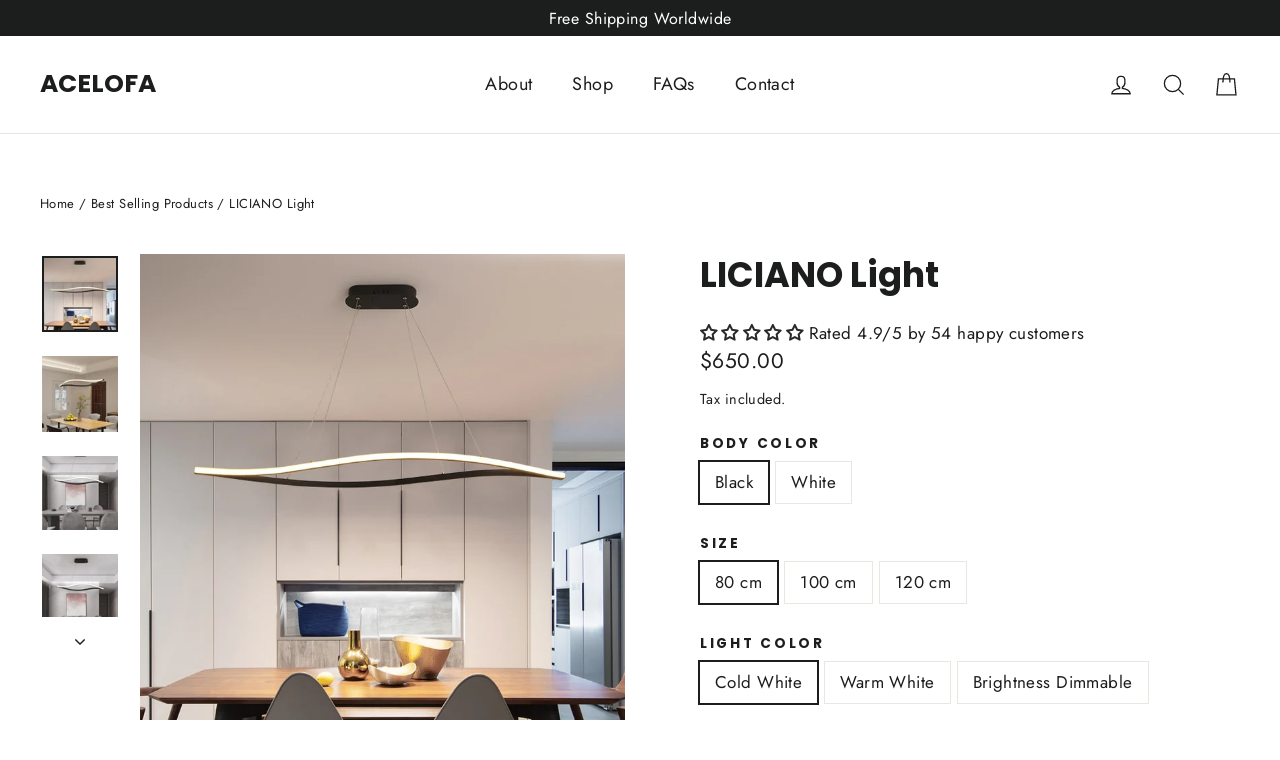

--- FILE ---
content_type: text/html; charset=utf-8
request_url: https://acelofa.com/collections/best-selling-products/products/liciano-hanging-light
body_size: 42520
content:
<!doctype html>
<html class="no-js" lang="en" dir="ltr">
<head>
	<!-- Added by AVADA SEO Suite -->
	

	<!-- /Added by AVADA SEO Suite -->
  

  <meta charset="utf-8">
  <meta http-equiv="X-UA-Compatible" content="IE=edge,chrome=1">
  <meta name="viewport" content="width=device-width,initial-scale=1">
  <meta name="theme-color" content="#278a33">
  <link rel="canonical" href="https://acelofa.com/products/liciano-hanging-light">
  <link rel="preconnect" href="https://cdn.shopify.com" crossorigin>
  <link rel="preconnect" href="https://fonts.shopifycdn.com" crossorigin>
  <link rel="dns-prefetch" href="https://productreviews.shopifycdn.com">
  <link rel="dns-prefetch" href="https://ajax.googleapis.com">
  <link rel="dns-prefetch" href="https://maps.googleapis.com">
  <link rel="dns-prefetch" href="https://maps.gstatic.com"><link rel="shortcut icon" href="//acelofa.com/cdn/shop/files/Icon_de120d8e-922a-4252-8e14-21e572e82fa3_32x32.png?v=1710630576" type="image/png" /><title>Modern Liciano Hanging Light | Black or White | 80, 100 or 120 cm
&ndash; ACELOFA
</title>
<meta name="description" content="The Liciano Hanging Light is a modern take on the classic pendant light fixture. The Double-V-shaped design allows you to easily and elegantly garnish any room in your home without taking up too much space. Available in 2 different colors, 3 light options, multiple size options, and even an option that includes a dimmer, the possibilities are unforgettable."><meta property="og:site_name" content="ACELOFA">
  <meta property="og:url" content="https://acelofa.com/products/liciano-hanging-light">
  <meta property="og:title" content="LICIANO Light">
  <meta property="og:type" content="product">
  <meta property="og:description" content="The Liciano Hanging Light is a modern take on the classic pendant light fixture. The Double-V-shaped design allows you to easily and elegantly garnish any room in your home without taking up too much space. Available in 2 different colors, 3 light options, multiple size options, and even an option that includes a dimmer, the possibilities are unforgettable."><meta property="og:image" content="http://acelofa.com/cdn/shop/products/product-image-1274548503.jpg?v=1609788079">
    <meta property="og:image:secure_url" content="https://acelofa.com/cdn/shop/products/product-image-1274548503.jpg?v=1609788079">
    <meta property="og:image:width" content="800">
    <meta property="og:image:height" content="800"><meta name="twitter:site" content="@">
  <meta name="twitter:card" content="summary_large_image">
  <meta name="twitter:title" content="LICIANO Light">
  <meta name="twitter:description" content="The Liciano Hanging Light is a modern take on the classic pendant light fixture. The Double-V-shaped design allows you to easily and elegantly garnish any room in your home without taking up too much space. Available in 2 different colors, 3 light options, multiple size options, and even an option that includes a dimmer, the possibilities are unforgettable.">
<style data-shopify>@font-face {
  font-family: Poppins;
  font-weight: 700;
  font-style: normal;
  font-display: swap;
  src: url("//acelofa.com/cdn/fonts/poppins/poppins_n7.56758dcf284489feb014a026f3727f2f20a54626.woff2") format("woff2"),
       url("//acelofa.com/cdn/fonts/poppins/poppins_n7.f34f55d9b3d3205d2cd6f64955ff4b36f0cfd8da.woff") format("woff");
}

  @font-face {
  font-family: Jost;
  font-weight: 400;
  font-style: normal;
  font-display: swap;
  src: url("//acelofa.com/cdn/fonts/jost/jost_n4.d47a1b6347ce4a4c9f437608011273009d91f2b7.woff2") format("woff2"),
       url("//acelofa.com/cdn/fonts/jost/jost_n4.791c46290e672b3f85c3d1c651ef2efa3819eadd.woff") format("woff");
}


  @font-face {
  font-family: Jost;
  font-weight: 600;
  font-style: normal;
  font-display: swap;
  src: url("//acelofa.com/cdn/fonts/jost/jost_n6.ec1178db7a7515114a2d84e3dd680832b7af8b99.woff2") format("woff2"),
       url("//acelofa.com/cdn/fonts/jost/jost_n6.b1178bb6bdd3979fef38e103a3816f6980aeaff9.woff") format("woff");
}

  @font-face {
  font-family: Jost;
  font-weight: 400;
  font-style: italic;
  font-display: swap;
  src: url("//acelofa.com/cdn/fonts/jost/jost_i4.b690098389649750ada222b9763d55796c5283a5.woff2") format("woff2"),
       url("//acelofa.com/cdn/fonts/jost/jost_i4.fd766415a47e50b9e391ae7ec04e2ae25e7e28b0.woff") format("woff");
}

  @font-face {
  font-family: Jost;
  font-weight: 600;
  font-style: italic;
  font-display: swap;
  src: url("//acelofa.com/cdn/fonts/jost/jost_i6.9af7e5f39e3a108c08f24047a4276332d9d7b85e.woff2") format("woff2"),
       url("//acelofa.com/cdn/fonts/jost/jost_i6.2bf310262638f998ed206777ce0b9a3b98b6fe92.woff") format("woff");
}

</style><link href="//acelofa.com/cdn/shop/t/26/assets/theme.css?v=179082568761011003661710624132" rel="stylesheet" type="text/css" media="all" />
<style data-shopify>:root {
    --typeHeaderPrimary: Poppins;
    --typeHeaderFallback: sans-serif;
    --typeHeaderSize: 35px;
    --typeHeaderWeight: 700;
    --typeHeaderLineHeight: 1.2;
    --typeHeaderSpacing: 0.0em;

    --typeBasePrimary:Jost;
    --typeBaseFallback:sans-serif;
    --typeBaseSize: 17px;
    --typeBaseWeight: 400;
    --typeBaseLineHeight: 1.6;
    --typeBaseSpacing: 0.025em;

    --iconWeight: 3px;
    --iconLinecaps: miter;
  }

  
.collection-hero__content:before,
  .hero__image-wrapper:before,
  .hero__media:before {
    background-image: linear-gradient(to bottom, rgba(0, 0, 0, 0.0) 0%, rgba(0, 0, 0, 0.0) 40%, rgba(0, 0, 0, 0.62) 100%);
  }

  .skrim__item-content .skrim__overlay:after {
    background-image: linear-gradient(to bottom, rgba(0, 0, 0, 0.0) 30%, rgba(0, 0, 0, 0.62) 100%);
  }

  .placeholder-content {
    background-image: linear-gradient(100deg, #ffffff 40%, #f7f7f7 63%, #ffffff 79%);
  }</style><script>
    document.documentElement.className = document.documentElement.className.replace('no-js', 'js');

    window.theme = window.theme || {};
    theme.routes = {
      home: "/",
      cart: "/cart.js",
      cartPage: "/cart",
      cartAdd: "/cart/add.js",
      cartChange: "/cart/change.js",
      search: "/search",
      predictiveSearch: "/search/suggest"
    };
    theme.strings = {
      soldOut: "Sold Out",
      unavailable: "Unavailable",
      inStockLabel: "In stock, ready to ship",
      oneStockLabel: "Low stock - [count] item left",
      otherStockLabel: "Low stock - [count] items left",
      willNotShipUntil: "Ready to ship [date]",
      willBeInStockAfter: "Back in stock [date]",
      waitingForStock: "Backordered, shipping soon",
      cartSavings: "You're saving [savings]",
      cartEmpty: "Your cart is currently empty.",
      cartTermsConfirmation: "You must agree with the terms and conditions of sales to check out",
      searchCollections: "Collections",
      searchPages: "Pages",
      searchArticles: "Articles",
      maxQuantity: "You can only have [quantity] of [title] in your cart."
    };
    theme.settings = {
      cartType: "drawer",
      isCustomerTemplate: false,
      moneyFormat: "${{amount}}",
      predictiveSearch: true,
      predictiveSearchType: null,
      quickView: false,
      themeName: 'Motion',
      themeVersion: "10.4.1"
    };
  </script>

  <script>window.performance && window.performance.mark && window.performance.mark('shopify.content_for_header.start');</script><meta name="google-site-verification" content="0SNqa7YVIbWiZJUWQp3HpL96-7VkPG8p6CWGaz161kg">
<meta id="shopify-digital-wallet" name="shopify-digital-wallet" content="/26740588649/digital_wallets/dialog">
<link rel="alternate" type="application/json+oembed" href="https://acelofa.com/products/liciano-hanging-light.oembed">
<script async="async" src="/checkouts/internal/preloads.js?locale=en-US"></script>
<script id="shopify-features" type="application/json">{"accessToken":"50d5e027cf3605c2161f2f57a188df51","betas":["rich-media-storefront-analytics"],"domain":"acelofa.com","predictiveSearch":true,"shopId":26740588649,"locale":"en"}</script>
<script>var Shopify = Shopify || {};
Shopify.shop = "acelofa.myshopify.com";
Shopify.locale = "en";
Shopify.currency = {"active":"USD","rate":"1.0"};
Shopify.country = "US";
Shopify.theme = {"name":"Motion","id":150469607690,"schema_name":"Motion","schema_version":"10.4.1","theme_store_id":847,"role":"main"};
Shopify.theme.handle = "null";
Shopify.theme.style = {"id":null,"handle":null};
Shopify.cdnHost = "acelofa.com/cdn";
Shopify.routes = Shopify.routes || {};
Shopify.routes.root = "/";</script>
<script type="module">!function(o){(o.Shopify=o.Shopify||{}).modules=!0}(window);</script>
<script>!function(o){function n(){var o=[];function n(){o.push(Array.prototype.slice.apply(arguments))}return n.q=o,n}var t=o.Shopify=o.Shopify||{};t.loadFeatures=n(),t.autoloadFeatures=n()}(window);</script>
<script id="shop-js-analytics" type="application/json">{"pageType":"product"}</script>
<script defer="defer" async type="module" src="//acelofa.com/cdn/shopifycloud/shop-js/modules/v2/client.init-shop-cart-sync_BdyHc3Nr.en.esm.js"></script>
<script defer="defer" async type="module" src="//acelofa.com/cdn/shopifycloud/shop-js/modules/v2/chunk.common_Daul8nwZ.esm.js"></script>
<script type="module">
  await import("//acelofa.com/cdn/shopifycloud/shop-js/modules/v2/client.init-shop-cart-sync_BdyHc3Nr.en.esm.js");
await import("//acelofa.com/cdn/shopifycloud/shop-js/modules/v2/chunk.common_Daul8nwZ.esm.js");

  window.Shopify.SignInWithShop?.initShopCartSync?.({"fedCMEnabled":true,"windoidEnabled":true});

</script>
<script>(function() {
  var isLoaded = false;
  function asyncLoad() {
    if (isLoaded) return;
    isLoaded = true;
    var urls = ["https:\/\/static.klaviyo.com\/onsite\/js\/klaviyo.js?company_id=KAPXi5\u0026shop=acelofa.myshopify.com","https:\/\/gdprcdn.b-cdn.net\/js\/gdpr_cookie_consent.min.js?shop=acelofa.myshopify.com","https:\/\/image-optimizer.salessquad.co.uk\/scripts\/tiny_img_not_found_notifier_f95f6d7b7243d34a65e96ab11af020a0.js?shop=acelofa.myshopify.com"];
    for (var i = 0; i < urls.length; i++) {
      var s = document.createElement('script');
      s.type = 'text/javascript';
      s.async = true;
      s.src = urls[i];
      var x = document.getElementsByTagName('script')[0];
      x.parentNode.insertBefore(s, x);
    }
  };
  if(window.attachEvent) {
    window.attachEvent('onload', asyncLoad);
  } else {
    window.addEventListener('load', asyncLoad, false);
  }
})();</script>
<script id="__st">var __st={"a":26740588649,"offset":3600,"reqid":"8314e873-4128-478c-a06a-0c7e8a7a1e0f-1768960096","pageurl":"acelofa.com\/collections\/best-selling-products\/products\/liciano-hanging-light","u":"a5791eee184a","p":"product","rtyp":"product","rid":4586110681193};</script>
<script>window.ShopifyPaypalV4VisibilityTracking = true;</script>
<script id="captcha-bootstrap">!function(){'use strict';const t='contact',e='account',n='new_comment',o=[[t,t],['blogs',n],['comments',n],[t,'customer']],c=[[e,'customer_login'],[e,'guest_login'],[e,'recover_customer_password'],[e,'create_customer']],r=t=>t.map((([t,e])=>`form[action*='/${t}']:not([data-nocaptcha='true']) input[name='form_type'][value='${e}']`)).join(','),a=t=>()=>t?[...document.querySelectorAll(t)].map((t=>t.form)):[];function s(){const t=[...o],e=r(t);return a(e)}const i='password',u='form_key',d=['recaptcha-v3-token','g-recaptcha-response','h-captcha-response',i],f=()=>{try{return window.sessionStorage}catch{return}},m='__shopify_v',_=t=>t.elements[u];function p(t,e,n=!1){try{const o=window.sessionStorage,c=JSON.parse(o.getItem(e)),{data:r}=function(t){const{data:e,action:n}=t;return t[m]||n?{data:e,action:n}:{data:t,action:n}}(c);for(const[e,n]of Object.entries(r))t.elements[e]&&(t.elements[e].value=n);n&&o.removeItem(e)}catch(o){console.error('form repopulation failed',{error:o})}}const l='form_type',E='cptcha';function T(t){t.dataset[E]=!0}const w=window,h=w.document,L='Shopify',v='ce_forms',y='captcha';let A=!1;((t,e)=>{const n=(g='f06e6c50-85a8-45c8-87d0-21a2b65856fe',I='https://cdn.shopify.com/shopifycloud/storefront-forms-hcaptcha/ce_storefront_forms_captcha_hcaptcha.v1.5.2.iife.js',D={infoText:'Protected by hCaptcha',privacyText:'Privacy',termsText:'Terms'},(t,e,n)=>{const o=w[L][v],c=o.bindForm;if(c)return c(t,g,e,D).then(n);var r;o.q.push([[t,g,e,D],n]),r=I,A||(h.body.append(Object.assign(h.createElement('script'),{id:'captcha-provider',async:!0,src:r})),A=!0)});var g,I,D;w[L]=w[L]||{},w[L][v]=w[L][v]||{},w[L][v].q=[],w[L][y]=w[L][y]||{},w[L][y].protect=function(t,e){n(t,void 0,e),T(t)},Object.freeze(w[L][y]),function(t,e,n,w,h,L){const[v,y,A,g]=function(t,e,n){const i=e?o:[],u=t?c:[],d=[...i,...u],f=r(d),m=r(i),_=r(d.filter((([t,e])=>n.includes(e))));return[a(f),a(m),a(_),s()]}(w,h,L),I=t=>{const e=t.target;return e instanceof HTMLFormElement?e:e&&e.form},D=t=>v().includes(t);t.addEventListener('submit',(t=>{const e=I(t);if(!e)return;const n=D(e)&&!e.dataset.hcaptchaBound&&!e.dataset.recaptchaBound,o=_(e),c=g().includes(e)&&(!o||!o.value);(n||c)&&t.preventDefault(),c&&!n&&(function(t){try{if(!f())return;!function(t){const e=f();if(!e)return;const n=_(t);if(!n)return;const o=n.value;o&&e.removeItem(o)}(t);const e=Array.from(Array(32),(()=>Math.random().toString(36)[2])).join('');!function(t,e){_(t)||t.append(Object.assign(document.createElement('input'),{type:'hidden',name:u})),t.elements[u].value=e}(t,e),function(t,e){const n=f();if(!n)return;const o=[...t.querySelectorAll(`input[type='${i}']`)].map((({name:t})=>t)),c=[...d,...o],r={};for(const[a,s]of new FormData(t).entries())c.includes(a)||(r[a]=s);n.setItem(e,JSON.stringify({[m]:1,action:t.action,data:r}))}(t,e)}catch(e){console.error('failed to persist form',e)}}(e),e.submit())}));const S=(t,e)=>{t&&!t.dataset[E]&&(n(t,e.some((e=>e===t))),T(t))};for(const o of['focusin','change'])t.addEventListener(o,(t=>{const e=I(t);D(e)&&S(e,y())}));const B=e.get('form_key'),M=e.get(l),P=B&&M;t.addEventListener('DOMContentLoaded',(()=>{const t=y();if(P)for(const e of t)e.elements[l].value===M&&p(e,B);[...new Set([...A(),...v().filter((t=>'true'===t.dataset.shopifyCaptcha))])].forEach((e=>S(e,t)))}))}(h,new URLSearchParams(w.location.search),n,t,e,['guest_login'])})(!0,!0)}();</script>
<script integrity="sha256-4kQ18oKyAcykRKYeNunJcIwy7WH5gtpwJnB7kiuLZ1E=" data-source-attribution="shopify.loadfeatures" defer="defer" src="//acelofa.com/cdn/shopifycloud/storefront/assets/storefront/load_feature-a0a9edcb.js" crossorigin="anonymous"></script>
<script data-source-attribution="shopify.dynamic_checkout.dynamic.init">var Shopify=Shopify||{};Shopify.PaymentButton=Shopify.PaymentButton||{isStorefrontPortableWallets:!0,init:function(){window.Shopify.PaymentButton.init=function(){};var t=document.createElement("script");t.src="https://acelofa.com/cdn/shopifycloud/portable-wallets/latest/portable-wallets.en.js",t.type="module",document.head.appendChild(t)}};
</script>
<script data-source-attribution="shopify.dynamic_checkout.buyer_consent">
  function portableWalletsHideBuyerConsent(e){var t=document.getElementById("shopify-buyer-consent"),n=document.getElementById("shopify-subscription-policy-button");t&&n&&(t.classList.add("hidden"),t.setAttribute("aria-hidden","true"),n.removeEventListener("click",e))}function portableWalletsShowBuyerConsent(e){var t=document.getElementById("shopify-buyer-consent"),n=document.getElementById("shopify-subscription-policy-button");t&&n&&(t.classList.remove("hidden"),t.removeAttribute("aria-hidden"),n.addEventListener("click",e))}window.Shopify?.PaymentButton&&(window.Shopify.PaymentButton.hideBuyerConsent=portableWalletsHideBuyerConsent,window.Shopify.PaymentButton.showBuyerConsent=portableWalletsShowBuyerConsent);
</script>
<script data-source-attribution="shopify.dynamic_checkout.cart.bootstrap">document.addEventListener("DOMContentLoaded",(function(){function t(){return document.querySelector("shopify-accelerated-checkout-cart, shopify-accelerated-checkout")}if(t())Shopify.PaymentButton.init();else{new MutationObserver((function(e,n){t()&&(Shopify.PaymentButton.init(),n.disconnect())})).observe(document.body,{childList:!0,subtree:!0})}}));
</script>
<link id="shopify-accelerated-checkout-styles" rel="stylesheet" media="screen" href="https://acelofa.com/cdn/shopifycloud/portable-wallets/latest/accelerated-checkout-backwards-compat.css" crossorigin="anonymous">
<style id="shopify-accelerated-checkout-cart">
        #shopify-buyer-consent {
  margin-top: 1em;
  display: inline-block;
  width: 100%;
}

#shopify-buyer-consent.hidden {
  display: none;
}

#shopify-subscription-policy-button {
  background: none;
  border: none;
  padding: 0;
  text-decoration: underline;
  font-size: inherit;
  cursor: pointer;
}

#shopify-subscription-policy-button::before {
  box-shadow: none;
}

      </style>

<script>window.performance && window.performance.mark && window.performance.mark('shopify.content_for_header.end');</script>

  <script src="//acelofa.com/cdn/shop/t/26/assets/vendor-scripts-v14.js" defer="defer"></script><script src="//acelofa.com/cdn/shop/t/26/assets/theme.js?v=7651693481908912771710587352" defer="defer"></script>
<!-- BEGIN app block: shopify://apps/judge-me-reviews/blocks/judgeme_core/61ccd3b1-a9f2-4160-9fe9-4fec8413e5d8 --><!-- Start of Judge.me Core -->






<link rel="dns-prefetch" href="https://cdnwidget.judge.me">
<link rel="dns-prefetch" href="https://cdn.judge.me">
<link rel="dns-prefetch" href="https://cdn1.judge.me">
<link rel="dns-prefetch" href="https://api.judge.me">

<script data-cfasync='false' class='jdgm-settings-script'>window.jdgmSettings={"pagination":5,"disable_web_reviews":false,"badge_no_review_text":"Rated 4.9/5 by 54 happy customers","badge_n_reviews_text":"Rated {{ average_rating }}/5 by {{ n }} happy customers","hide_badge_preview_if_no_reviews":false,"badge_hide_text":false,"enforce_center_preview_badge":false,"widget_title":"Customer Reviews","widget_open_form_text":"Write a review","widget_close_form_text":"Cancel review","widget_refresh_page_text":"Refresh page","widget_summary_text":"Based on {{ number_of_reviews }} review/reviews","widget_no_review_text":"Be the first to write a review","widget_name_field_text":"Display name","widget_verified_name_field_text":"Verified Name (public)","widget_name_placeholder_text":"Display name","widget_required_field_error_text":"This field is required.","widget_email_field_text":"Email address","widget_verified_email_field_text":"Verified Email (private, can not be edited)","widget_email_placeholder_text":"Your email address","widget_email_field_error_text":"Please enter a valid email address.","widget_rating_field_text":"Rating","widget_review_title_field_text":"Review Title","widget_review_title_placeholder_text":"Give your review a title","widget_review_body_field_text":"Review content","widget_review_body_placeholder_text":"Start writing here...","widget_pictures_field_text":"Picture/Video (optional)","widget_submit_review_text":"Submit Review","widget_submit_verified_review_text":"Submit Verified Review","widget_submit_success_msg_with_auto_publish":"Thank you! Please refresh the page in a few moments to see your review. You can remove or edit your review by logging into \u003ca href='https://judge.me/login' target='_blank' rel='nofollow noopener'\u003eJudge.me\u003c/a\u003e","widget_submit_success_msg_no_auto_publish":"Thank you! Your review will be published as soon as it is approved by the shop admin. You can remove or edit your review by logging into \u003ca href='https://judge.me/login' target='_blank' rel='nofollow noopener'\u003eJudge.me\u003c/a\u003e","widget_show_default_reviews_out_of_total_text":"Showing {{ n_reviews_shown }} out of {{ n_reviews }} reviews.","widget_show_all_link_text":"Show all","widget_show_less_link_text":"Show less","widget_author_said_text":"{{ reviewer_name }} said:","widget_days_text":"{{ n }} days ago","widget_weeks_text":"{{ n }} week/weeks ago","widget_months_text":"{{ n }} month/months ago","widget_years_text":"{{ n }} year/years ago","widget_yesterday_text":"Yesterday","widget_today_text":"Today","widget_replied_text":"\u003e\u003e {{ shop_name }} replied:","widget_read_more_text":"Read more","widget_reviewer_name_as_initial":"","widget_rating_filter_color":"","widget_rating_filter_see_all_text":"See all reviews","widget_sorting_most_recent_text":"Most Recent","widget_sorting_highest_rating_text":"Highest Rating","widget_sorting_lowest_rating_text":"Lowest Rating","widget_sorting_with_pictures_text":"Only Pictures","widget_sorting_most_helpful_text":"Most Helpful","widget_open_question_form_text":"Ask a question","widget_reviews_subtab_text":"Reviews","widget_questions_subtab_text":"Questions","widget_question_label_text":"Question","widget_answer_label_text":"Answer","widget_question_placeholder_text":"Write your question here","widget_submit_question_text":"Submit Question","widget_question_submit_success_text":"Thank you for your question! We will notify you once it gets answered.","verified_badge_text":"Verified","verified_badge_bg_color":"","verified_badge_text_color":"","verified_badge_placement":"left-of-reviewer-name","widget_review_max_height":"","widget_hide_border":false,"widget_social_share":false,"widget_thumb":false,"widget_review_location_show":false,"widget_location_format":"","all_reviews_include_out_of_store_products":true,"all_reviews_out_of_store_text":"(out of store)","all_reviews_pagination":100,"all_reviews_product_name_prefix_text":"about","enable_review_pictures":true,"enable_question_anwser":false,"widget_theme":"","review_date_format":"mm/dd/yyyy","default_sort_method":"most-recent","widget_product_reviews_subtab_text":"Product Reviews","widget_shop_reviews_subtab_text":"Shop Reviews","widget_other_products_reviews_text":"Reviews for other products","widget_store_reviews_subtab_text":"Store reviews","widget_no_store_reviews_text":"This store hasn't received any reviews yet","widget_web_restriction_product_reviews_text":"This product hasn't received any reviews yet","widget_no_items_text":"No items found","widget_show_more_text":"Show more","widget_write_a_store_review_text":"Write a Store Review","widget_other_languages_heading":"Reviews in Other Languages","widget_translate_review_text":"Translate review to {{ language }}","widget_translating_review_text":"Translating...","widget_show_original_translation_text":"Show original ({{ language }})","widget_translate_review_failed_text":"Review couldn't be translated.","widget_translate_review_retry_text":"Retry","widget_translate_review_try_again_later_text":"Try again later","show_product_url_for_grouped_product":false,"widget_sorting_pictures_first_text":"Pictures First","show_pictures_on_all_rev_page_mobile":false,"show_pictures_on_all_rev_page_desktop":false,"floating_tab_hide_mobile_install_preference":false,"floating_tab_button_name":"★ Reviews","floating_tab_title":"Let customers speak for us","floating_tab_button_color":"","floating_tab_button_background_color":"","floating_tab_url":"","floating_tab_url_enabled":false,"floating_tab_tab_style":"text","all_reviews_text_badge_text":"Customers rate us {{ shop.metafields.judgeme.all_reviews_rating | round: 1 }}/5 based on {{ shop.metafields.judgeme.all_reviews_count }} reviews.","all_reviews_text_badge_text_branded_style":"{{ shop.metafields.judgeme.all_reviews_rating | round: 1 }} out of 5 stars based on {{ shop.metafields.judgeme.all_reviews_count }} reviews","is_all_reviews_text_badge_a_link":false,"show_stars_for_all_reviews_text_badge":false,"all_reviews_text_badge_url":"","all_reviews_text_style":"branded","all_reviews_text_color_style":"judgeme_brand_color","all_reviews_text_color":"#108474","all_reviews_text_show_jm_brand":true,"featured_carousel_show_header":true,"featured_carousel_title":"Let customers speak for us","testimonials_carousel_title":"Customers are saying","videos_carousel_title":"Real customer stories","cards_carousel_title":"Customers are saying","featured_carousel_count_text":"from {{ n }} reviews","featured_carousel_add_link_to_all_reviews_page":false,"featured_carousel_url":"","featured_carousel_show_images":true,"featured_carousel_autoslide_interval":5,"featured_carousel_arrows_on_the_sides":true,"featured_carousel_height":250,"featured_carousel_width":80,"featured_carousel_image_size":0,"featured_carousel_image_height":250,"featured_carousel_arrow_color":"#eeeeee","verified_count_badge_style":"branded","verified_count_badge_orientation":"horizontal","verified_count_badge_color_style":"judgeme_brand_color","verified_count_badge_color":"#108474","is_verified_count_badge_a_link":false,"verified_count_badge_url":"","verified_count_badge_show_jm_brand":true,"widget_rating_preset_default":5,"widget_first_sub_tab":"product-reviews","widget_show_histogram":true,"widget_histogram_use_custom_color":false,"widget_pagination_use_custom_color":false,"widget_star_use_custom_color":false,"widget_verified_badge_use_custom_color":false,"widget_write_review_use_custom_color":false,"picture_reminder_submit_button":"Upload Pictures","enable_review_videos":true,"mute_video_by_default":true,"widget_sorting_videos_first_text":"Videos First","widget_review_pending_text":"Pending","featured_carousel_items_for_large_screen":3,"social_share_options_order":"Facebook,Twitter","remove_microdata_snippet":true,"disable_json_ld":false,"enable_json_ld_products":false,"preview_badge_show_question_text":false,"preview_badge_no_question_text":"No questions","preview_badge_n_question_text":"{{ number_of_questions }} question/questions","qa_badge_show_icon":false,"qa_badge_position":"same-row","remove_judgeme_branding":false,"widget_add_search_bar":false,"widget_search_bar_placeholder":"Search","widget_sorting_verified_only_text":"Verified only","featured_carousel_theme":"default","featured_carousel_show_rating":true,"featured_carousel_show_title":true,"featured_carousel_show_body":true,"featured_carousel_show_date":false,"featured_carousel_show_reviewer":true,"featured_carousel_show_product":false,"featured_carousel_header_background_color":"#108474","featured_carousel_header_text_color":"#ffffff","featured_carousel_name_product_separator":"reviewed","featured_carousel_full_star_background":"#108474","featured_carousel_empty_star_background":"#dadada","featured_carousel_vertical_theme_background":"#f9fafb","featured_carousel_verified_badge_enable":true,"featured_carousel_verified_badge_color":"#292929","featured_carousel_border_style":"round","featured_carousel_review_line_length_limit":3,"featured_carousel_more_reviews_button_text":"Read more reviews","featured_carousel_view_product_button_text":"View product","all_reviews_page_load_reviews_on":"scroll","all_reviews_page_load_more_text":"Load More Reviews","disable_fb_tab_reviews":false,"enable_ajax_cdn_cache":false,"widget_public_name_text":"displayed publicly like","default_reviewer_name":"John Smith","default_reviewer_name_has_non_latin":true,"widget_reviewer_anonymous":"Anonymous","medals_widget_title":"Judge.me Review Medals","medals_widget_background_color":"#f9fafb","medals_widget_position":"footer_all_pages","medals_widget_border_color":"#f9fafb","medals_widget_verified_text_position":"left","medals_widget_use_monochromatic_version":true,"medals_widget_elements_color":"#292929","show_reviewer_avatar":true,"widget_invalid_yt_video_url_error_text":"Not a YouTube video URL","widget_max_length_field_error_text":"Please enter no more than {0} characters.","widget_show_country_flag":false,"widget_show_collected_via_shop_app":true,"widget_verified_by_shop_badge_style":"light","widget_verified_by_shop_text":"Verified by Shop","widget_show_photo_gallery":true,"widget_load_with_code_splitting":true,"widget_ugc_install_preference":false,"widget_ugc_title":"Made by us, Shared by you","widget_ugc_subtitle":"Tag us to see your picture featured in our page","widget_ugc_arrows_color":"#ffffff","widget_ugc_primary_button_text":"Buy Now","widget_ugc_primary_button_background_color":"#108474","widget_ugc_primary_button_text_color":"#ffffff","widget_ugc_primary_button_border_width":"0","widget_ugc_primary_button_border_style":"none","widget_ugc_primary_button_border_color":"#108474","widget_ugc_primary_button_border_radius":"25","widget_ugc_secondary_button_text":"Load More","widget_ugc_secondary_button_background_color":"#ffffff","widget_ugc_secondary_button_text_color":"#108474","widget_ugc_secondary_button_border_width":"2","widget_ugc_secondary_button_border_style":"solid","widget_ugc_secondary_button_border_color":"#108474","widget_ugc_secondary_button_border_radius":"25","widget_ugc_reviews_button_text":"View Reviews","widget_ugc_reviews_button_background_color":"#ffffff","widget_ugc_reviews_button_text_color":"#108474","widget_ugc_reviews_button_border_width":"2","widget_ugc_reviews_button_border_style":"solid","widget_ugc_reviews_button_border_color":"#108474","widget_ugc_reviews_button_border_radius":"25","widget_ugc_reviews_button_link_to":"judgeme-reviews-page","widget_ugc_show_post_date":true,"widget_ugc_max_width":"800","widget_rating_metafield_value_type":true,"widget_primary_color":"#292929","widget_enable_secondary_color":false,"widget_secondary_color":"#edf5f5","widget_summary_average_rating_text":"{{ average_rating }} out of 5","widget_media_grid_title":"Customer photos \u0026 videos","widget_media_grid_see_more_text":"See more","widget_round_style":false,"widget_show_product_medals":true,"widget_verified_by_judgeme_text":"Verified by Judge.me","widget_show_store_medals":true,"widget_verified_by_judgeme_text_in_store_medals":"Verified by Judge.me","widget_media_field_exceed_quantity_message":"Sorry, we can only accept {{ max_media }} for one review.","widget_media_field_exceed_limit_message":"{{ file_name }} is too large, please select a {{ media_type }} less than {{ size_limit }}MB.","widget_review_submitted_text":"Review Submitted!","widget_question_submitted_text":"Question Submitted!","widget_close_form_text_question":"Cancel","widget_write_your_answer_here_text":"Write your answer here","widget_enabled_branded_link":true,"widget_show_collected_by_judgeme":true,"widget_reviewer_name_color":"","widget_write_review_text_color":"","widget_write_review_bg_color":"","widget_collected_by_judgeme_text":"collected by Judge.me","widget_pagination_type":"standard","widget_load_more_text":"Load More","widget_load_more_color":"#108474","widget_full_review_text":"Full Review","widget_read_more_reviews_text":"Read More Reviews","widget_read_questions_text":"Read Questions","widget_questions_and_answers_text":"Questions \u0026 Answers","widget_verified_by_text":"Verified by","widget_verified_text":"Verified","widget_number_of_reviews_text":"{{ number_of_reviews }} reviews","widget_back_button_text":"Back","widget_next_button_text":"Next","widget_custom_forms_filter_button":"Filters","custom_forms_style":"horizontal","widget_show_review_information":false,"how_reviews_are_collected":"How reviews are collected?","widget_show_review_keywords":false,"widget_gdpr_statement":"How we use your data: We'll only contact you about the review you left, and only if necessary. By submitting your review, you agree to Judge.me's \u003ca href='https://judge.me/terms' target='_blank' rel='nofollow noopener'\u003eterms\u003c/a\u003e, \u003ca href='https://judge.me/privacy' target='_blank' rel='nofollow noopener'\u003eprivacy\u003c/a\u003e and \u003ca href='https://judge.me/content-policy' target='_blank' rel='nofollow noopener'\u003econtent\u003c/a\u003e policies.","widget_multilingual_sorting_enabled":false,"widget_translate_review_content_enabled":false,"widget_translate_review_content_method":"manual","popup_widget_review_selection":"automatically_with_pictures","popup_widget_round_border_style":true,"popup_widget_show_title":true,"popup_widget_show_body":true,"popup_widget_show_reviewer":false,"popup_widget_show_product":true,"popup_widget_show_pictures":true,"popup_widget_use_review_picture":true,"popup_widget_show_on_home_page":true,"popup_widget_show_on_product_page":true,"popup_widget_show_on_collection_page":true,"popup_widget_show_on_cart_page":true,"popup_widget_position":"bottom_left","popup_widget_first_review_delay":5,"popup_widget_duration":5,"popup_widget_interval":5,"popup_widget_review_count":5,"popup_widget_hide_on_mobile":true,"review_snippet_widget_round_border_style":true,"review_snippet_widget_card_color":"#FFFFFF","review_snippet_widget_slider_arrows_background_color":"#FFFFFF","review_snippet_widget_slider_arrows_color":"#000000","review_snippet_widget_star_color":"#108474","show_product_variant":false,"all_reviews_product_variant_label_text":"Variant: ","widget_show_verified_branding":true,"widget_ai_summary_title":"Customers say","widget_ai_summary_disclaimer":"AI-powered review summary based on recent customer reviews","widget_show_ai_summary":false,"widget_show_ai_summary_bg":false,"widget_show_review_title_input":true,"redirect_reviewers_invited_via_email":"external_form","request_store_review_after_product_review":false,"request_review_other_products_in_order":false,"review_form_color_scheme":"default","review_form_corner_style":"square","review_form_star_color":{},"review_form_text_color":"#333333","review_form_background_color":"#ffffff","review_form_field_background_color":"#fafafa","review_form_button_color":{},"review_form_button_text_color":"#ffffff","review_form_modal_overlay_color":"#000000","review_content_screen_title_text":"How would you rate this product?","review_content_introduction_text":"We would love it if you would share a bit about your experience.","store_review_form_title_text":"How would you rate this store?","store_review_form_introduction_text":"We would love it if you would share a bit about your experience.","show_review_guidance_text":true,"one_star_review_guidance_text":"Poor","five_star_review_guidance_text":"Great","customer_information_screen_title_text":"About you","customer_information_introduction_text":"Please tell us more about you.","custom_questions_screen_title_text":"Your experience in more detail","custom_questions_introduction_text":"Here are a few questions to help us understand more about your experience.","review_submitted_screen_title_text":"Thanks for your review!","review_submitted_screen_thank_you_text":"We are processing it and it will appear on the store soon.","review_submitted_screen_email_verification_text":"Please confirm your email by clicking the link we just sent you. This helps us keep reviews authentic.","review_submitted_request_store_review_text":"Would you like to share your experience of shopping with us?","review_submitted_review_other_products_text":"Would you like to review these products?","store_review_screen_title_text":"Would you like to share your experience of shopping with us?","store_review_introduction_text":"We value your feedback and use it to improve. Please share any thoughts or suggestions you have.","reviewer_media_screen_title_picture_text":"Share a picture","reviewer_media_introduction_picture_text":"Upload a photo to support your review.","reviewer_media_screen_title_video_text":"Share a video","reviewer_media_introduction_video_text":"Upload a video to support your review.","reviewer_media_screen_title_picture_or_video_text":"Share a picture or video","reviewer_media_introduction_picture_or_video_text":"Upload a photo or video to support your review.","reviewer_media_youtube_url_text":"Paste your Youtube URL here","advanced_settings_next_step_button_text":"Next","advanced_settings_close_review_button_text":"Close","modal_write_review_flow":false,"write_review_flow_required_text":"Required","write_review_flow_privacy_message_text":"We respect your privacy.","write_review_flow_anonymous_text":"Post review as anonymous","write_review_flow_visibility_text":"This won't be visible to other customers.","write_review_flow_multiple_selection_help_text":"Select as many as you like","write_review_flow_single_selection_help_text":"Select one option","write_review_flow_required_field_error_text":"This field is required","write_review_flow_invalid_email_error_text":"Please enter a valid email address","write_review_flow_max_length_error_text":"Max. {{ max_length }} characters.","write_review_flow_media_upload_text":"\u003cb\u003eClick to upload\u003c/b\u003e or drag and drop","write_review_flow_gdpr_statement":"We'll only contact you about your review if necessary. By submitting your review, you agree to our \u003ca href='https://judge.me/terms' target='_blank' rel='nofollow noopener'\u003eterms and conditions\u003c/a\u003e and \u003ca href='https://judge.me/privacy' target='_blank' rel='nofollow noopener'\u003eprivacy policy\u003c/a\u003e.","rating_only_reviews_enabled":false,"show_negative_reviews_help_screen":false,"new_review_flow_help_screen_rating_threshold":3,"negative_review_resolution_screen_title_text":"Tell us more","negative_review_resolution_text":"Your experience matters to us. If there were issues with your purchase, we're here to help. Feel free to reach out to us, we'd love the opportunity to make things right.","negative_review_resolution_button_text":"Contact us","negative_review_resolution_proceed_with_review_text":"Leave a review","negative_review_resolution_subject":"Issue with purchase from {{ shop_name }}.{{ order_name }}","preview_badge_collection_page_install_status":false,"widget_review_custom_css":"","preview_badge_custom_css":"","preview_badge_stars_count":"5-stars","featured_carousel_custom_css":"","floating_tab_custom_css":"","all_reviews_widget_custom_css":"","medals_widget_custom_css":"","verified_badge_custom_css":"","all_reviews_text_custom_css":"","transparency_badges_collected_via_store_invite":false,"transparency_badges_from_another_provider":false,"transparency_badges_collected_from_store_visitor":false,"transparency_badges_collected_by_verified_review_provider":false,"transparency_badges_earned_reward":false,"transparency_badges_collected_via_store_invite_text":"Review collected via store invitation","transparency_badges_from_another_provider_text":"Review collected from another provider","transparency_badges_collected_from_store_visitor_text":"Review collected from a store visitor","transparency_badges_written_in_google_text":"Review written in Google","transparency_badges_written_in_etsy_text":"Review written in Etsy","transparency_badges_written_in_shop_app_text":"Review written in Shop App","transparency_badges_earned_reward_text":"Review earned a reward for future purchase","product_review_widget_per_page":10,"widget_store_review_label_text":"Review about the store","checkout_comment_extension_title_on_product_page":"Customer Comments","checkout_comment_extension_num_latest_comment_show":5,"checkout_comment_extension_format":"name_and_timestamp","checkout_comment_customer_name":"last_initial","checkout_comment_comment_notification":true,"preview_badge_collection_page_install_preference":false,"preview_badge_home_page_install_preference":false,"preview_badge_product_page_install_preference":false,"review_widget_install_preference":"","review_carousel_install_preference":false,"floating_reviews_tab_install_preference":"none","verified_reviews_count_badge_install_preference":false,"all_reviews_text_install_preference":false,"review_widget_best_location":false,"judgeme_medals_install_preference":false,"review_widget_revamp_enabled":false,"review_widget_qna_enabled":false,"review_widget_header_theme":"minimal","review_widget_widget_title_enabled":true,"review_widget_header_text_size":"medium","review_widget_header_text_weight":"regular","review_widget_average_rating_style":"compact","review_widget_bar_chart_enabled":true,"review_widget_bar_chart_type":"numbers","review_widget_bar_chart_style":"standard","review_widget_expanded_media_gallery_enabled":false,"review_widget_reviews_section_theme":"standard","review_widget_image_style":"thumbnails","review_widget_review_image_ratio":"square","review_widget_stars_size":"medium","review_widget_verified_badge":"standard_text","review_widget_review_title_text_size":"medium","review_widget_review_text_size":"medium","review_widget_review_text_length":"medium","review_widget_number_of_columns_desktop":3,"review_widget_carousel_transition_speed":5,"review_widget_custom_questions_answers_display":"always","review_widget_button_text_color":"#FFFFFF","review_widget_text_color":"#000000","review_widget_lighter_text_color":"#7B7B7B","review_widget_corner_styling":"soft","review_widget_review_word_singular":"review","review_widget_review_word_plural":"reviews","review_widget_voting_label":"Helpful?","review_widget_shop_reply_label":"Reply from {{ shop_name }}:","review_widget_filters_title":"Filters","qna_widget_question_word_singular":"Question","qna_widget_question_word_plural":"Questions","qna_widget_answer_reply_label":"Answer from {{ answerer_name }}:","qna_content_screen_title_text":"Ask a question about this product","qna_widget_question_required_field_error_text":"Please enter your question.","qna_widget_flow_gdpr_statement":"We'll only contact you about your question if necessary. By submitting your question, you agree to our \u003ca href='https://judge.me/terms' target='_blank' rel='nofollow noopener'\u003eterms and conditions\u003c/a\u003e and \u003ca href='https://judge.me/privacy' target='_blank' rel='nofollow noopener'\u003eprivacy policy\u003c/a\u003e.","qna_widget_question_submitted_text":"Thanks for your question!","qna_widget_close_form_text_question":"Close","qna_widget_question_submit_success_text":"We’ll notify you by email when your question is answered.","all_reviews_widget_v2025_enabled":false,"all_reviews_widget_v2025_header_theme":"default","all_reviews_widget_v2025_widget_title_enabled":true,"all_reviews_widget_v2025_header_text_size":"medium","all_reviews_widget_v2025_header_text_weight":"regular","all_reviews_widget_v2025_average_rating_style":"compact","all_reviews_widget_v2025_bar_chart_enabled":true,"all_reviews_widget_v2025_bar_chart_type":"numbers","all_reviews_widget_v2025_bar_chart_style":"standard","all_reviews_widget_v2025_expanded_media_gallery_enabled":false,"all_reviews_widget_v2025_show_store_medals":true,"all_reviews_widget_v2025_show_photo_gallery":true,"all_reviews_widget_v2025_show_review_keywords":false,"all_reviews_widget_v2025_show_ai_summary":false,"all_reviews_widget_v2025_show_ai_summary_bg":false,"all_reviews_widget_v2025_add_search_bar":false,"all_reviews_widget_v2025_default_sort_method":"most-recent","all_reviews_widget_v2025_reviews_per_page":10,"all_reviews_widget_v2025_reviews_section_theme":"default","all_reviews_widget_v2025_image_style":"thumbnails","all_reviews_widget_v2025_review_image_ratio":"square","all_reviews_widget_v2025_stars_size":"medium","all_reviews_widget_v2025_verified_badge":"bold_badge","all_reviews_widget_v2025_review_title_text_size":"medium","all_reviews_widget_v2025_review_text_size":"medium","all_reviews_widget_v2025_review_text_length":"medium","all_reviews_widget_v2025_number_of_columns_desktop":3,"all_reviews_widget_v2025_carousel_transition_speed":5,"all_reviews_widget_v2025_custom_questions_answers_display":"always","all_reviews_widget_v2025_show_product_variant":false,"all_reviews_widget_v2025_show_reviewer_avatar":true,"all_reviews_widget_v2025_reviewer_name_as_initial":"","all_reviews_widget_v2025_review_location_show":false,"all_reviews_widget_v2025_location_format":"","all_reviews_widget_v2025_show_country_flag":false,"all_reviews_widget_v2025_verified_by_shop_badge_style":"light","all_reviews_widget_v2025_social_share":false,"all_reviews_widget_v2025_social_share_options_order":"Facebook,Twitter,LinkedIn,Pinterest","all_reviews_widget_v2025_pagination_type":"standard","all_reviews_widget_v2025_button_text_color":"#FFFFFF","all_reviews_widget_v2025_text_color":"#000000","all_reviews_widget_v2025_lighter_text_color":"#7B7B7B","all_reviews_widget_v2025_corner_styling":"soft","all_reviews_widget_v2025_title":"Customer reviews","all_reviews_widget_v2025_ai_summary_title":"Customers say about this store","all_reviews_widget_v2025_no_review_text":"Be the first to write a review","platform":"shopify","branding_url":"https://app.judge.me/reviews","branding_text":"Powered by Judge.me","locale":"en","reply_name":"ACELOFA","widget_version":"3.0","footer":true,"autopublish":true,"review_dates":true,"enable_custom_form":false,"shop_locale":"en","enable_multi_locales_translations":false,"show_review_title_input":true,"review_verification_email_status":"always","can_be_branded":false,"reply_name_text":"ACELOFA"};</script> <style class='jdgm-settings-style'>.jdgm-xx{left:0}:root{--jdgm-primary-color: #292929;--jdgm-secondary-color: rgba(41,41,41,0.1);--jdgm-star-color: #292929;--jdgm-write-review-text-color: white;--jdgm-write-review-bg-color: #292929;--jdgm-paginate-color: #292929;--jdgm-border-radius: 0;--jdgm-reviewer-name-color: #292929}.jdgm-histogram__bar-content{background-color:#292929}.jdgm-rev[data-verified-buyer=true] .jdgm-rev__icon.jdgm-rev__icon:after,.jdgm-rev__buyer-badge.jdgm-rev__buyer-badge{color:white;background-color:#292929}.jdgm-review-widget--small .jdgm-gallery.jdgm-gallery .jdgm-gallery__thumbnail-link:nth-child(8) .jdgm-gallery__thumbnail-wrapper.jdgm-gallery__thumbnail-wrapper:before{content:"See more"}@media only screen and (min-width: 768px){.jdgm-gallery.jdgm-gallery .jdgm-gallery__thumbnail-link:nth-child(8) .jdgm-gallery__thumbnail-wrapper.jdgm-gallery__thumbnail-wrapper:before{content:"See more"}}.jdgm-author-all-initials{display:none !important}.jdgm-author-last-initial{display:none !important}.jdgm-rev-widg__title{visibility:hidden}.jdgm-rev-widg__summary-text{visibility:hidden}.jdgm-prev-badge__text{visibility:hidden}.jdgm-rev__prod-link-prefix:before{content:'about'}.jdgm-rev__variant-label:before{content:'Variant: '}.jdgm-rev__out-of-store-text:before{content:'(out of store)'}@media only screen and (min-width: 768px){.jdgm-rev__pics .jdgm-rev_all-rev-page-picture-separator,.jdgm-rev__pics .jdgm-rev__product-picture{display:none}}@media only screen and (max-width: 768px){.jdgm-rev__pics .jdgm-rev_all-rev-page-picture-separator,.jdgm-rev__pics .jdgm-rev__product-picture{display:none}}.jdgm-preview-badge[data-template="product"]{display:none !important}.jdgm-preview-badge[data-template="collection"]{display:none !important}.jdgm-preview-badge[data-template="index"]{display:none !important}.jdgm-review-widget[data-from-snippet="true"]{display:none !important}.jdgm-verified-count-badget[data-from-snippet="true"]{display:none !important}.jdgm-carousel-wrapper[data-from-snippet="true"]{display:none !important}.jdgm-all-reviews-text[data-from-snippet="true"]{display:none !important}.jdgm-medals-section[data-from-snippet="true"]{display:none !important}.jdgm-ugc-media-wrapper[data-from-snippet="true"]{display:none !important}.jdgm-rev__transparency-badge[data-badge-type="review_collected_via_store_invitation"]{display:none !important}.jdgm-rev__transparency-badge[data-badge-type="review_collected_from_another_provider"]{display:none !important}.jdgm-rev__transparency-badge[data-badge-type="review_collected_from_store_visitor"]{display:none !important}.jdgm-rev__transparency-badge[data-badge-type="review_written_in_etsy"]{display:none !important}.jdgm-rev__transparency-badge[data-badge-type="review_written_in_google_business"]{display:none !important}.jdgm-rev__transparency-badge[data-badge-type="review_written_in_shop_app"]{display:none !important}.jdgm-rev__transparency-badge[data-badge-type="review_earned_for_future_purchase"]{display:none !important}.jdgm-review-snippet-widget .jdgm-rev-snippet-widget__cards-container .jdgm-rev-snippet-card{border-radius:8px;background:#fff}.jdgm-review-snippet-widget .jdgm-rev-snippet-widget__cards-container .jdgm-rev-snippet-card__rev-rating .jdgm-star{color:#108474}.jdgm-review-snippet-widget .jdgm-rev-snippet-widget__prev-btn,.jdgm-review-snippet-widget .jdgm-rev-snippet-widget__next-btn{border-radius:50%;background:#fff}.jdgm-review-snippet-widget .jdgm-rev-snippet-widget__prev-btn>svg,.jdgm-review-snippet-widget .jdgm-rev-snippet-widget__next-btn>svg{fill:#000}.jdgm-full-rev-modal.rev-snippet-widget .jm-mfp-container .jm-mfp-content,.jdgm-full-rev-modal.rev-snippet-widget .jm-mfp-container .jdgm-full-rev__icon,.jdgm-full-rev-modal.rev-snippet-widget .jm-mfp-container .jdgm-full-rev__pic-img,.jdgm-full-rev-modal.rev-snippet-widget .jm-mfp-container .jdgm-full-rev__reply{border-radius:8px}.jdgm-full-rev-modal.rev-snippet-widget .jm-mfp-container .jdgm-full-rev[data-verified-buyer="true"] .jdgm-full-rev__icon::after{border-radius:8px}.jdgm-full-rev-modal.rev-snippet-widget .jm-mfp-container .jdgm-full-rev .jdgm-rev__buyer-badge{border-radius:calc( 8px / 2 )}.jdgm-full-rev-modal.rev-snippet-widget .jm-mfp-container .jdgm-full-rev .jdgm-full-rev__replier::before{content:'ACELOFA'}.jdgm-full-rev-modal.rev-snippet-widget .jm-mfp-container .jdgm-full-rev .jdgm-full-rev__product-button{border-radius:calc( 8px * 6 )}
</style> <style class='jdgm-settings-style'></style>

  
  
  
  <style class='jdgm-miracle-styles'>
  @-webkit-keyframes jdgm-spin{0%{-webkit-transform:rotate(0deg);-ms-transform:rotate(0deg);transform:rotate(0deg)}100%{-webkit-transform:rotate(359deg);-ms-transform:rotate(359deg);transform:rotate(359deg)}}@keyframes jdgm-spin{0%{-webkit-transform:rotate(0deg);-ms-transform:rotate(0deg);transform:rotate(0deg)}100%{-webkit-transform:rotate(359deg);-ms-transform:rotate(359deg);transform:rotate(359deg)}}@font-face{font-family:'JudgemeStar';src:url("[data-uri]") format("woff");font-weight:normal;font-style:normal}.jdgm-star{font-family:'JudgemeStar';display:inline !important;text-decoration:none !important;padding:0 4px 0 0 !important;margin:0 !important;font-weight:bold;opacity:1;-webkit-font-smoothing:antialiased;-moz-osx-font-smoothing:grayscale}.jdgm-star:hover{opacity:1}.jdgm-star:last-of-type{padding:0 !important}.jdgm-star.jdgm--on:before{content:"\e000"}.jdgm-star.jdgm--off:before{content:"\e001"}.jdgm-star.jdgm--half:before{content:"\e002"}.jdgm-widget *{margin:0;line-height:1.4;-webkit-box-sizing:border-box;-moz-box-sizing:border-box;box-sizing:border-box;-webkit-overflow-scrolling:touch}.jdgm-hidden{display:none !important;visibility:hidden !important}.jdgm-temp-hidden{display:none}.jdgm-spinner{width:40px;height:40px;margin:auto;border-radius:50%;border-top:2px solid #eee;border-right:2px solid #eee;border-bottom:2px solid #eee;border-left:2px solid #ccc;-webkit-animation:jdgm-spin 0.8s infinite linear;animation:jdgm-spin 0.8s infinite linear}.jdgm-prev-badge{display:block !important}

</style>


  
  
   


<script data-cfasync='false' class='jdgm-script'>
!function(e){window.jdgm=window.jdgm||{},jdgm.CDN_HOST="https://cdnwidget.judge.me/",jdgm.CDN_HOST_ALT="https://cdn2.judge.me/cdn/widget_frontend/",jdgm.API_HOST="https://api.judge.me/",jdgm.CDN_BASE_URL="https://cdn.shopify.com/extensions/019bdc9e-9889-75cc-9a3d-a887384f20d4/judgeme-extensions-301/assets/",
jdgm.docReady=function(d){(e.attachEvent?"complete"===e.readyState:"loading"!==e.readyState)?
setTimeout(d,0):e.addEventListener("DOMContentLoaded",d)},jdgm.loadCSS=function(d,t,o,a){
!o&&jdgm.loadCSS.requestedUrls.indexOf(d)>=0||(jdgm.loadCSS.requestedUrls.push(d),
(a=e.createElement("link")).rel="stylesheet",a.class="jdgm-stylesheet",a.media="nope!",
a.href=d,a.onload=function(){this.media="all",t&&setTimeout(t)},e.body.appendChild(a))},
jdgm.loadCSS.requestedUrls=[],jdgm.loadJS=function(e,d){var t=new XMLHttpRequest;
t.onreadystatechange=function(){4===t.readyState&&(Function(t.response)(),d&&d(t.response))},
t.open("GET",e),t.onerror=function(){if(e.indexOf(jdgm.CDN_HOST)===0&&jdgm.CDN_HOST_ALT!==jdgm.CDN_HOST){var f=e.replace(jdgm.CDN_HOST,jdgm.CDN_HOST_ALT);jdgm.loadJS(f,d)}},t.send()},jdgm.docReady((function(){(window.jdgmLoadCSS||e.querySelectorAll(
".jdgm-widget, .jdgm-all-reviews-page").length>0)&&(jdgmSettings.widget_load_with_code_splitting?
parseFloat(jdgmSettings.widget_version)>=3?jdgm.loadCSS(jdgm.CDN_HOST+"widget_v3/base.css"):
jdgm.loadCSS(jdgm.CDN_HOST+"widget/base.css"):jdgm.loadCSS(jdgm.CDN_HOST+"shopify_v2.css"),
jdgm.loadJS(jdgm.CDN_HOST+"loa"+"der.js"))}))}(document);
</script>
<noscript><link rel="stylesheet" type="text/css" media="all" href="https://cdnwidget.judge.me/shopify_v2.css"></noscript>

<!-- BEGIN app snippet: theme_fix_tags --><script>
  (function() {
    var jdgmThemeFixes = null;
    if (!jdgmThemeFixes) return;
    var thisThemeFix = jdgmThemeFixes[Shopify.theme.id];
    if (!thisThemeFix) return;

    if (thisThemeFix.html) {
      document.addEventListener("DOMContentLoaded", function() {
        var htmlDiv = document.createElement('div');
        htmlDiv.classList.add('jdgm-theme-fix-html');
        htmlDiv.innerHTML = thisThemeFix.html;
        document.body.append(htmlDiv);
      });
    };

    if (thisThemeFix.css) {
      var styleTag = document.createElement('style');
      styleTag.classList.add('jdgm-theme-fix-style');
      styleTag.innerHTML = thisThemeFix.css;
      document.head.append(styleTag);
    };

    if (thisThemeFix.js) {
      var scriptTag = document.createElement('script');
      scriptTag.classList.add('jdgm-theme-fix-script');
      scriptTag.innerHTML = thisThemeFix.js;
      document.head.append(scriptTag);
    };
  })();
</script>
<!-- END app snippet -->
<!-- End of Judge.me Core -->



<!-- END app block --><script src="https://cdn.shopify.com/extensions/019bdc9e-9889-75cc-9a3d-a887384f20d4/judgeme-extensions-301/assets/loader.js" type="text/javascript" defer="defer"></script>
<link href="https://monorail-edge.shopifysvc.com" rel="dns-prefetch">
<script>(function(){if ("sendBeacon" in navigator && "performance" in window) {try {var session_token_from_headers = performance.getEntriesByType('navigation')[0].serverTiming.find(x => x.name == '_s').description;} catch {var session_token_from_headers = undefined;}var session_cookie_matches = document.cookie.match(/_shopify_s=([^;]*)/);var session_token_from_cookie = session_cookie_matches && session_cookie_matches.length === 2 ? session_cookie_matches[1] : "";var session_token = session_token_from_headers || session_token_from_cookie || "";function handle_abandonment_event(e) {var entries = performance.getEntries().filter(function(entry) {return /monorail-edge.shopifysvc.com/.test(entry.name);});if (!window.abandonment_tracked && entries.length === 0) {window.abandonment_tracked = true;var currentMs = Date.now();var navigation_start = performance.timing.navigationStart;var payload = {shop_id: 26740588649,url: window.location.href,navigation_start,duration: currentMs - navigation_start,session_token,page_type: "product"};window.navigator.sendBeacon("https://monorail-edge.shopifysvc.com/v1/produce", JSON.stringify({schema_id: "online_store_buyer_site_abandonment/1.1",payload: payload,metadata: {event_created_at_ms: currentMs,event_sent_at_ms: currentMs}}));}}window.addEventListener('pagehide', handle_abandonment_event);}}());</script>
<script id="web-pixels-manager-setup">(function e(e,d,r,n,o){if(void 0===o&&(o={}),!Boolean(null===(a=null===(i=window.Shopify)||void 0===i?void 0:i.analytics)||void 0===a?void 0:a.replayQueue)){var i,a;window.Shopify=window.Shopify||{};var t=window.Shopify;t.analytics=t.analytics||{};var s=t.analytics;s.replayQueue=[],s.publish=function(e,d,r){return s.replayQueue.push([e,d,r]),!0};try{self.performance.mark("wpm:start")}catch(e){}var l=function(){var e={modern:/Edge?\/(1{2}[4-9]|1[2-9]\d|[2-9]\d{2}|\d{4,})\.\d+(\.\d+|)|Firefox\/(1{2}[4-9]|1[2-9]\d|[2-9]\d{2}|\d{4,})\.\d+(\.\d+|)|Chrom(ium|e)\/(9{2}|\d{3,})\.\d+(\.\d+|)|(Maci|X1{2}).+ Version\/(15\.\d+|(1[6-9]|[2-9]\d|\d{3,})\.\d+)([,.]\d+|)( \(\w+\)|)( Mobile\/\w+|) Safari\/|Chrome.+OPR\/(9{2}|\d{3,})\.\d+\.\d+|(CPU[ +]OS|iPhone[ +]OS|CPU[ +]iPhone|CPU IPhone OS|CPU iPad OS)[ +]+(15[._]\d+|(1[6-9]|[2-9]\d|\d{3,})[._]\d+)([._]\d+|)|Android:?[ /-](13[3-9]|1[4-9]\d|[2-9]\d{2}|\d{4,})(\.\d+|)(\.\d+|)|Android.+Firefox\/(13[5-9]|1[4-9]\d|[2-9]\d{2}|\d{4,})\.\d+(\.\d+|)|Android.+Chrom(ium|e)\/(13[3-9]|1[4-9]\d|[2-9]\d{2}|\d{4,})\.\d+(\.\d+|)|SamsungBrowser\/([2-9]\d|\d{3,})\.\d+/,legacy:/Edge?\/(1[6-9]|[2-9]\d|\d{3,})\.\d+(\.\d+|)|Firefox\/(5[4-9]|[6-9]\d|\d{3,})\.\d+(\.\d+|)|Chrom(ium|e)\/(5[1-9]|[6-9]\d|\d{3,})\.\d+(\.\d+|)([\d.]+$|.*Safari\/(?![\d.]+ Edge\/[\d.]+$))|(Maci|X1{2}).+ Version\/(10\.\d+|(1[1-9]|[2-9]\d|\d{3,})\.\d+)([,.]\d+|)( \(\w+\)|)( Mobile\/\w+|) Safari\/|Chrome.+OPR\/(3[89]|[4-9]\d|\d{3,})\.\d+\.\d+|(CPU[ +]OS|iPhone[ +]OS|CPU[ +]iPhone|CPU IPhone OS|CPU iPad OS)[ +]+(10[._]\d+|(1[1-9]|[2-9]\d|\d{3,})[._]\d+)([._]\d+|)|Android:?[ /-](13[3-9]|1[4-9]\d|[2-9]\d{2}|\d{4,})(\.\d+|)(\.\d+|)|Mobile Safari.+OPR\/([89]\d|\d{3,})\.\d+\.\d+|Android.+Firefox\/(13[5-9]|1[4-9]\d|[2-9]\d{2}|\d{4,})\.\d+(\.\d+|)|Android.+Chrom(ium|e)\/(13[3-9]|1[4-9]\d|[2-9]\d{2}|\d{4,})\.\d+(\.\d+|)|Android.+(UC? ?Browser|UCWEB|U3)[ /]?(15\.([5-9]|\d{2,})|(1[6-9]|[2-9]\d|\d{3,})\.\d+)\.\d+|SamsungBrowser\/(5\.\d+|([6-9]|\d{2,})\.\d+)|Android.+MQ{2}Browser\/(14(\.(9|\d{2,})|)|(1[5-9]|[2-9]\d|\d{3,})(\.\d+|))(\.\d+|)|K[Aa][Ii]OS\/(3\.\d+|([4-9]|\d{2,})\.\d+)(\.\d+|)/},d=e.modern,r=e.legacy,n=navigator.userAgent;return n.match(d)?"modern":n.match(r)?"legacy":"unknown"}(),u="modern"===l?"modern":"legacy",c=(null!=n?n:{modern:"",legacy:""})[u],f=function(e){return[e.baseUrl,"/wpm","/b",e.hashVersion,"modern"===e.buildTarget?"m":"l",".js"].join("")}({baseUrl:d,hashVersion:r,buildTarget:u}),m=function(e){var d=e.version,r=e.bundleTarget,n=e.surface,o=e.pageUrl,i=e.monorailEndpoint;return{emit:function(e){var a=e.status,t=e.errorMsg,s=(new Date).getTime(),l=JSON.stringify({metadata:{event_sent_at_ms:s},events:[{schema_id:"web_pixels_manager_load/3.1",payload:{version:d,bundle_target:r,page_url:o,status:a,surface:n,error_msg:t},metadata:{event_created_at_ms:s}}]});if(!i)return console&&console.warn&&console.warn("[Web Pixels Manager] No Monorail endpoint provided, skipping logging."),!1;try{return self.navigator.sendBeacon.bind(self.navigator)(i,l)}catch(e){}var u=new XMLHttpRequest;try{return u.open("POST",i,!0),u.setRequestHeader("Content-Type","text/plain"),u.send(l),!0}catch(e){return console&&console.warn&&console.warn("[Web Pixels Manager] Got an unhandled error while logging to Monorail."),!1}}}}({version:r,bundleTarget:l,surface:e.surface,pageUrl:self.location.href,monorailEndpoint:e.monorailEndpoint});try{o.browserTarget=l,function(e){var d=e.src,r=e.async,n=void 0===r||r,o=e.onload,i=e.onerror,a=e.sri,t=e.scriptDataAttributes,s=void 0===t?{}:t,l=document.createElement("script"),u=document.querySelector("head"),c=document.querySelector("body");if(l.async=n,l.src=d,a&&(l.integrity=a,l.crossOrigin="anonymous"),s)for(var f in s)if(Object.prototype.hasOwnProperty.call(s,f))try{l.dataset[f]=s[f]}catch(e){}if(o&&l.addEventListener("load",o),i&&l.addEventListener("error",i),u)u.appendChild(l);else{if(!c)throw new Error("Did not find a head or body element to append the script");c.appendChild(l)}}({src:f,async:!0,onload:function(){if(!function(){var e,d;return Boolean(null===(d=null===(e=window.Shopify)||void 0===e?void 0:e.analytics)||void 0===d?void 0:d.initialized)}()){var d=window.webPixelsManager.init(e)||void 0;if(d){var r=window.Shopify.analytics;r.replayQueue.forEach((function(e){var r=e[0],n=e[1],o=e[2];d.publishCustomEvent(r,n,o)})),r.replayQueue=[],r.publish=d.publishCustomEvent,r.visitor=d.visitor,r.initialized=!0}}},onerror:function(){return m.emit({status:"failed",errorMsg:"".concat(f," has failed to load")})},sri:function(e){var d=/^sha384-[A-Za-z0-9+/=]+$/;return"string"==typeof e&&d.test(e)}(c)?c:"",scriptDataAttributes:o}),m.emit({status:"loading"})}catch(e){m.emit({status:"failed",errorMsg:(null==e?void 0:e.message)||"Unknown error"})}}})({shopId: 26740588649,storefrontBaseUrl: "https://acelofa.com",extensionsBaseUrl: "https://extensions.shopifycdn.com/cdn/shopifycloud/web-pixels-manager",monorailEndpoint: "https://monorail-edge.shopifysvc.com/unstable/produce_batch",surface: "storefront-renderer",enabledBetaFlags: ["2dca8a86"],webPixelsConfigList: [{"id":"2436038922","configuration":"{\"webPixelName\":\"Judge.me\"}","eventPayloadVersion":"v1","runtimeContext":"STRICT","scriptVersion":"34ad157958823915625854214640f0bf","type":"APP","apiClientId":683015,"privacyPurposes":["ANALYTICS"],"dataSharingAdjustments":{"protectedCustomerApprovalScopes":["read_customer_email","read_customer_name","read_customer_personal_data","read_customer_phone"]}},{"id":"1230668042","configuration":"{\"config\":\"{\\\"google_tag_ids\\\":[\\\"G-5J8X4LQ8HT\\\",\\\"GT-WPLW25K\\\"],\\\"target_country\\\":\\\"US\\\",\\\"gtag_events\\\":[{\\\"type\\\":\\\"search\\\",\\\"action_label\\\":\\\"G-5J8X4LQ8HT\\\"},{\\\"type\\\":\\\"begin_checkout\\\",\\\"action_label\\\":\\\"G-5J8X4LQ8HT\\\"},{\\\"type\\\":\\\"view_item\\\",\\\"action_label\\\":[\\\"G-5J8X4LQ8HT\\\",\\\"MC-268M1R99XE\\\"]},{\\\"type\\\":\\\"purchase\\\",\\\"action_label\\\":[\\\"G-5J8X4LQ8HT\\\",\\\"MC-268M1R99XE\\\"]},{\\\"type\\\":\\\"page_view\\\",\\\"action_label\\\":[\\\"G-5J8X4LQ8HT\\\",\\\"MC-268M1R99XE\\\"]},{\\\"type\\\":\\\"add_payment_info\\\",\\\"action_label\\\":\\\"G-5J8X4LQ8HT\\\"},{\\\"type\\\":\\\"add_to_cart\\\",\\\"action_label\\\":\\\"G-5J8X4LQ8HT\\\"}],\\\"enable_monitoring_mode\\\":false}\"}","eventPayloadVersion":"v1","runtimeContext":"OPEN","scriptVersion":"b2a88bafab3e21179ed38636efcd8a93","type":"APP","apiClientId":1780363,"privacyPurposes":[],"dataSharingAdjustments":{"protectedCustomerApprovalScopes":["read_customer_address","read_customer_email","read_customer_name","read_customer_personal_data","read_customer_phone"]}},{"id":"551977226","configuration":"{\"tagID\":\"2614170282372\"}","eventPayloadVersion":"v1","runtimeContext":"STRICT","scriptVersion":"18031546ee651571ed29edbe71a3550b","type":"APP","apiClientId":3009811,"privacyPurposes":["ANALYTICS","MARKETING","SALE_OF_DATA"],"dataSharingAdjustments":{"protectedCustomerApprovalScopes":["read_customer_address","read_customer_email","read_customer_name","read_customer_personal_data","read_customer_phone"]}},{"id":"375881994","configuration":"{\"pixel_id\":\"209432303796799\",\"pixel_type\":\"facebook_pixel\",\"metaapp_system_user_token\":\"-\"}","eventPayloadVersion":"v1","runtimeContext":"OPEN","scriptVersion":"ca16bc87fe92b6042fbaa3acc2fbdaa6","type":"APP","apiClientId":2329312,"privacyPurposes":["ANALYTICS","MARKETING","SALE_OF_DATA"],"dataSharingAdjustments":{"protectedCustomerApprovalScopes":["read_customer_address","read_customer_email","read_customer_name","read_customer_personal_data","read_customer_phone"]}},{"id":"195756298","eventPayloadVersion":"v1","runtimeContext":"LAX","scriptVersion":"1","type":"CUSTOM","privacyPurposes":["ANALYTICS"],"name":"Google Analytics tag (migrated)"},{"id":"shopify-app-pixel","configuration":"{}","eventPayloadVersion":"v1","runtimeContext":"STRICT","scriptVersion":"0450","apiClientId":"shopify-pixel","type":"APP","privacyPurposes":["ANALYTICS","MARKETING"]},{"id":"shopify-custom-pixel","eventPayloadVersion":"v1","runtimeContext":"LAX","scriptVersion":"0450","apiClientId":"shopify-pixel","type":"CUSTOM","privacyPurposes":["ANALYTICS","MARKETING"]}],isMerchantRequest: false,initData: {"shop":{"name":"ACELOFA","paymentSettings":{"currencyCode":"USD"},"myshopifyDomain":"acelofa.myshopify.com","countryCode":"DE","storefrontUrl":"https:\/\/acelofa.com"},"customer":null,"cart":null,"checkout":null,"productVariants":[{"price":{"amount":650.0,"currencyCode":"USD"},"product":{"title":"LICIANO Light","vendor":"ACELOFA","id":"4586110681193","untranslatedTitle":"LICIANO Light","url":"\/products\/liciano-hanging-light","type":""},"id":"33017502040169","image":{"src":"\/\/acelofa.com\/cdn\/shop\/products\/product-image-1274548503.jpg?v=1609788079"},"sku":"42254054-length-80cm-black-cold-white","title":"Black \/ 80 cm \/ Cold White","untranslatedTitle":"Black \/ 80 cm \/ Cold White"},{"price":{"amount":650.0,"currencyCode":"USD"},"product":{"title":"LICIANO Light","vendor":"ACELOFA","id":"4586110681193","untranslatedTitle":"LICIANO Light","url":"\/products\/liciano-hanging-light","type":""},"id":"33017502072937","image":{"src":"\/\/acelofa.com\/cdn\/shop\/products\/product-image-1274548503.jpg?v=1609788079"},"sku":"42254054-length-80cm-black-warm-white","title":"Black \/ 80 cm \/ Warm White","untranslatedTitle":"Black \/ 80 cm \/ Warm White"},{"price":{"amount":675.0,"currencyCode":"USD"},"product":{"title":"LICIANO Light","vendor":"ACELOFA","id":"4586110681193","untranslatedTitle":"LICIANO Light","url":"\/products\/liciano-hanging-light","type":""},"id":"33017501974633","image":{"src":"\/\/acelofa.com\/cdn\/shop\/products\/product-image-1274548503.jpg?v=1609788079"},"sku":"42254054-length-80cm-black-brightness-dimmable","title":"Black \/ 80 cm \/ Brightness Dimmable","untranslatedTitle":"Black \/ 80 cm \/ Brightness Dimmable"},{"price":{"amount":800.0,"currencyCode":"USD"},"product":{"title":"LICIANO Light","vendor":"ACELOFA","id":"4586110681193","untranslatedTitle":"LICIANO Light","url":"\/products\/liciano-hanging-light","type":""},"id":"33017502007401","image":{"src":"\/\/acelofa.com\/cdn\/shop\/products\/product-image-1274548503.jpg?v=1609788079"},"sku":"42254054-length-100cm-black-cold-white","title":"Black \/ 100 cm \/ Cold White","untranslatedTitle":"Black \/ 100 cm \/ Cold White"},{"price":{"amount":800.0,"currencyCode":"USD"},"product":{"title":"LICIANO Light","vendor":"ACELOFA","id":"4586110681193","untranslatedTitle":"LICIANO Light","url":"\/products\/liciano-hanging-light","type":""},"id":"33017502367849","image":{"src":"\/\/acelofa.com\/cdn\/shop\/products\/product-image-1274548503.jpg?v=1609788079"},"sku":"42254054-length-100cm-black-warm-white","title":"Black \/ 100 cm \/ Warm White","untranslatedTitle":"Black \/ 100 cm \/ Warm White"},{"price":{"amount":825.0,"currencyCode":"USD"},"product":{"title":"LICIANO Light","vendor":"ACELOFA","id":"4586110681193","untranslatedTitle":"LICIANO Light","url":"\/products\/liciano-hanging-light","type":""},"id":"33017502400617","image":{"src":"\/\/acelofa.com\/cdn\/shop\/products\/product-image-1274548503.jpg?v=1609788079"},"sku":"42254054-length-100cm-black-brightness-dimmable","title":"Black \/ 100 cm \/ Brightness Dimmable","untranslatedTitle":"Black \/ 100 cm \/ Brightness Dimmable"},{"price":{"amount":900.0,"currencyCode":"USD"},"product":{"title":"LICIANO Light","vendor":"ACELOFA","id":"4586110681193","untranslatedTitle":"LICIANO Light","url":"\/products\/liciano-hanging-light","type":""},"id":"33017502302313","image":{"src":"\/\/acelofa.com\/cdn\/shop\/products\/product-image-1274548503.jpg?v=1609788079"},"sku":"42254054-length-120cm-black-cold-white","title":"Black \/ 120 cm \/ Cold White","untranslatedTitle":"Black \/ 120 cm \/ Cold White"},{"price":{"amount":900.0,"currencyCode":"USD"},"product":{"title":"LICIANO Light","vendor":"ACELOFA","id":"4586110681193","untranslatedTitle":"LICIANO Light","url":"\/products\/liciano-hanging-light","type":""},"id":"33017502335081","image":{"src":"\/\/acelofa.com\/cdn\/shop\/products\/product-image-1274548503.jpg?v=1609788079"},"sku":"42254054-length-120cm-black-warm-white","title":"Black \/ 120 cm \/ Warm White","untranslatedTitle":"Black \/ 120 cm \/ Warm White"},{"price":{"amount":925.0,"currencyCode":"USD"},"product":{"title":"LICIANO Light","vendor":"ACELOFA","id":"4586110681193","untranslatedTitle":"LICIANO Light","url":"\/products\/liciano-hanging-light","type":""},"id":"33017502498921","image":{"src":"\/\/acelofa.com\/cdn\/shop\/products\/product-image-1274548503.jpg?v=1609788079"},"sku":"42254054-length-120cm-black-brightness-dimmable","title":"Black \/ 120 cm \/ Brightness Dimmable","untranslatedTitle":"Black \/ 120 cm \/ Brightness Dimmable"},{"price":{"amount":650.0,"currencyCode":"USD"},"product":{"title":"LICIANO Light","vendor":"ACELOFA","id":"4586110681193","untranslatedTitle":"LICIANO Light","url":"\/products\/liciano-hanging-light","type":""},"id":"33017502531689","image":{"src":"\/\/acelofa.com\/cdn\/shop\/products\/product-image-1274548503.jpg?v=1609788079"},"sku":"42254054-length-80cm-white-cold-white","title":"White \/ 80 cm \/ Cold White","untranslatedTitle":"White \/ 80 cm \/ Cold White"},{"price":{"amount":650.0,"currencyCode":"USD"},"product":{"title":"LICIANO Light","vendor":"ACELOFA","id":"4586110681193","untranslatedTitle":"LICIANO Light","url":"\/products\/liciano-hanging-light","type":""},"id":"33017502433385","image":{"src":"\/\/acelofa.com\/cdn\/shop\/products\/product-image-1274548503.jpg?v=1609788079"},"sku":"42254054-length-80cm-white-warm-white","title":"White \/ 80 cm \/ Warm White","untranslatedTitle":"White \/ 80 cm \/ Warm White"},{"price":{"amount":675.0,"currencyCode":"USD"},"product":{"title":"LICIANO Light","vendor":"ACELOFA","id":"4586110681193","untranslatedTitle":"LICIANO Light","url":"\/products\/liciano-hanging-light","type":""},"id":"33017502466153","image":{"src":"\/\/acelofa.com\/cdn\/shop\/products\/product-image-1274548503.jpg?v=1609788079"},"sku":"42254054-length-80cm-white-brightness-dimmable","title":"White \/ 80 cm \/ Brightness Dimmable","untranslatedTitle":"White \/ 80 cm \/ Brightness Dimmable"},{"price":{"amount":800.0,"currencyCode":"USD"},"product":{"title":"LICIANO Light","vendor":"ACELOFA","id":"4586110681193","untranslatedTitle":"LICIANO Light","url":"\/products\/liciano-hanging-light","type":""},"id":"33017502171241","image":{"src":"\/\/acelofa.com\/cdn\/shop\/products\/product-image-1274548503.jpg?v=1609788079"},"sku":"42254054-length-100cm-white-cold-white","title":"White \/ 100 cm \/ Cold White","untranslatedTitle":"White \/ 100 cm \/ Cold White"},{"price":{"amount":800.0,"currencyCode":"USD"},"product":{"title":"LICIANO Light","vendor":"ACELOFA","id":"4586110681193","untranslatedTitle":"LICIANO Light","url":"\/products\/liciano-hanging-light","type":""},"id":"33017502204009","image":{"src":"\/\/acelofa.com\/cdn\/shop\/products\/product-image-1274548503.jpg?v=1609788079"},"sku":"42254054-length-100cm-white-warm-white","title":"White \/ 100 cm \/ Warm White","untranslatedTitle":"White \/ 100 cm \/ Warm White"},{"price":{"amount":825.0,"currencyCode":"USD"},"product":{"title":"LICIANO Light","vendor":"ACELOFA","id":"4586110681193","untranslatedTitle":"LICIANO Light","url":"\/products\/liciano-hanging-light","type":""},"id":"33017502105705","image":{"src":"\/\/acelofa.com\/cdn\/shop\/products\/product-image-1274548503.jpg?v=1609788079"},"sku":"42254054-length-100cm-white-brightness-dimmable","title":"White \/ 100 cm \/ Brightness Dimmable","untranslatedTitle":"White \/ 100 cm \/ Brightness Dimmable"},{"price":{"amount":900.0,"currencyCode":"USD"},"product":{"title":"LICIANO Light","vendor":"ACELOFA","id":"4586110681193","untranslatedTitle":"LICIANO Light","url":"\/products\/liciano-hanging-light","type":""},"id":"33017502138473","image":{"src":"\/\/acelofa.com\/cdn\/shop\/products\/product-image-1274548503.jpg?v=1609788079"},"sku":"42254054-length-120cm-white-cold-white","title":"White \/ 120 cm \/ Cold White","untranslatedTitle":"White \/ 120 cm \/ Cold White"},{"price":{"amount":900.0,"currencyCode":"USD"},"product":{"title":"LICIANO Light","vendor":"ACELOFA","id":"4586110681193","untranslatedTitle":"LICIANO Light","url":"\/products\/liciano-hanging-light","type":""},"id":"33017502236777","image":{"src":"\/\/acelofa.com\/cdn\/shop\/products\/product-image-1274548503.jpg?v=1609788079"},"sku":"42254054-length-120cm-white-warm-white","title":"White \/ 120 cm \/ Warm White","untranslatedTitle":"White \/ 120 cm \/ Warm White"},{"price":{"amount":925.0,"currencyCode":"USD"},"product":{"title":"LICIANO Light","vendor":"ACELOFA","id":"4586110681193","untranslatedTitle":"LICIANO Light","url":"\/products\/liciano-hanging-light","type":""},"id":"33017502269545","image":{"src":"\/\/acelofa.com\/cdn\/shop\/products\/product-image-1274548503.jpg?v=1609788079"},"sku":"42254054-length-120cm-white-brightness-dimmable","title":"White \/ 120 cm \/ Brightness Dimmable","untranslatedTitle":"White \/ 120 cm \/ Brightness Dimmable"}],"purchasingCompany":null},},"https://acelofa.com/cdn","fcfee988w5aeb613cpc8e4bc33m6693e112",{"modern":"","legacy":""},{"shopId":"26740588649","storefrontBaseUrl":"https:\/\/acelofa.com","extensionBaseUrl":"https:\/\/extensions.shopifycdn.com\/cdn\/shopifycloud\/web-pixels-manager","surface":"storefront-renderer","enabledBetaFlags":"[\"2dca8a86\"]","isMerchantRequest":"false","hashVersion":"fcfee988w5aeb613cpc8e4bc33m6693e112","publish":"custom","events":"[[\"page_viewed\",{}],[\"product_viewed\",{\"productVariant\":{\"price\":{\"amount\":650.0,\"currencyCode\":\"USD\"},\"product\":{\"title\":\"LICIANO Light\",\"vendor\":\"ACELOFA\",\"id\":\"4586110681193\",\"untranslatedTitle\":\"LICIANO Light\",\"url\":\"\/products\/liciano-hanging-light\",\"type\":\"\"},\"id\":\"33017502040169\",\"image\":{\"src\":\"\/\/acelofa.com\/cdn\/shop\/products\/product-image-1274548503.jpg?v=1609788079\"},\"sku\":\"42254054-length-80cm-black-cold-white\",\"title\":\"Black \/ 80 cm \/ Cold White\",\"untranslatedTitle\":\"Black \/ 80 cm \/ Cold White\"}}]]"});</script><script>
  window.ShopifyAnalytics = window.ShopifyAnalytics || {};
  window.ShopifyAnalytics.meta = window.ShopifyAnalytics.meta || {};
  window.ShopifyAnalytics.meta.currency = 'USD';
  var meta = {"product":{"id":4586110681193,"gid":"gid:\/\/shopify\/Product\/4586110681193","vendor":"ACELOFA","type":"","handle":"liciano-hanging-light","variants":[{"id":33017502040169,"price":65000,"name":"LICIANO Light - Black \/ 80 cm \/ Cold White","public_title":"Black \/ 80 cm \/ Cold White","sku":"42254054-length-80cm-black-cold-white"},{"id":33017502072937,"price":65000,"name":"LICIANO Light - Black \/ 80 cm \/ Warm White","public_title":"Black \/ 80 cm \/ Warm White","sku":"42254054-length-80cm-black-warm-white"},{"id":33017501974633,"price":67500,"name":"LICIANO Light - Black \/ 80 cm \/ Brightness Dimmable","public_title":"Black \/ 80 cm \/ Brightness Dimmable","sku":"42254054-length-80cm-black-brightness-dimmable"},{"id":33017502007401,"price":80000,"name":"LICIANO Light - Black \/ 100 cm \/ Cold White","public_title":"Black \/ 100 cm \/ Cold White","sku":"42254054-length-100cm-black-cold-white"},{"id":33017502367849,"price":80000,"name":"LICIANO Light - Black \/ 100 cm \/ Warm White","public_title":"Black \/ 100 cm \/ Warm White","sku":"42254054-length-100cm-black-warm-white"},{"id":33017502400617,"price":82500,"name":"LICIANO Light - Black \/ 100 cm \/ Brightness Dimmable","public_title":"Black \/ 100 cm \/ Brightness Dimmable","sku":"42254054-length-100cm-black-brightness-dimmable"},{"id":33017502302313,"price":90000,"name":"LICIANO Light - Black \/ 120 cm \/ Cold White","public_title":"Black \/ 120 cm \/ Cold White","sku":"42254054-length-120cm-black-cold-white"},{"id":33017502335081,"price":90000,"name":"LICIANO Light - Black \/ 120 cm \/ Warm White","public_title":"Black \/ 120 cm \/ Warm White","sku":"42254054-length-120cm-black-warm-white"},{"id":33017502498921,"price":92500,"name":"LICIANO Light - Black \/ 120 cm \/ Brightness Dimmable","public_title":"Black \/ 120 cm \/ Brightness Dimmable","sku":"42254054-length-120cm-black-brightness-dimmable"},{"id":33017502531689,"price":65000,"name":"LICIANO Light - White \/ 80 cm \/ Cold White","public_title":"White \/ 80 cm \/ Cold White","sku":"42254054-length-80cm-white-cold-white"},{"id":33017502433385,"price":65000,"name":"LICIANO Light - White \/ 80 cm \/ Warm White","public_title":"White \/ 80 cm \/ Warm White","sku":"42254054-length-80cm-white-warm-white"},{"id":33017502466153,"price":67500,"name":"LICIANO Light - White \/ 80 cm \/ Brightness Dimmable","public_title":"White \/ 80 cm \/ Brightness Dimmable","sku":"42254054-length-80cm-white-brightness-dimmable"},{"id":33017502171241,"price":80000,"name":"LICIANO Light - White \/ 100 cm \/ Cold White","public_title":"White \/ 100 cm \/ Cold White","sku":"42254054-length-100cm-white-cold-white"},{"id":33017502204009,"price":80000,"name":"LICIANO Light - White \/ 100 cm \/ Warm White","public_title":"White \/ 100 cm \/ Warm White","sku":"42254054-length-100cm-white-warm-white"},{"id":33017502105705,"price":82500,"name":"LICIANO Light - White \/ 100 cm \/ Brightness Dimmable","public_title":"White \/ 100 cm \/ Brightness Dimmable","sku":"42254054-length-100cm-white-brightness-dimmable"},{"id":33017502138473,"price":90000,"name":"LICIANO Light - White \/ 120 cm \/ Cold White","public_title":"White \/ 120 cm \/ Cold White","sku":"42254054-length-120cm-white-cold-white"},{"id":33017502236777,"price":90000,"name":"LICIANO Light - White \/ 120 cm \/ Warm White","public_title":"White \/ 120 cm \/ Warm White","sku":"42254054-length-120cm-white-warm-white"},{"id":33017502269545,"price":92500,"name":"LICIANO Light - White \/ 120 cm \/ Brightness Dimmable","public_title":"White \/ 120 cm \/ Brightness Dimmable","sku":"42254054-length-120cm-white-brightness-dimmable"}],"remote":false},"page":{"pageType":"product","resourceType":"product","resourceId":4586110681193,"requestId":"8314e873-4128-478c-a06a-0c7e8a7a1e0f-1768960096"}};
  for (var attr in meta) {
    window.ShopifyAnalytics.meta[attr] = meta[attr];
  }
</script>
<script class="analytics">
  (function () {
    var customDocumentWrite = function(content) {
      var jquery = null;

      if (window.jQuery) {
        jquery = window.jQuery;
      } else if (window.Checkout && window.Checkout.$) {
        jquery = window.Checkout.$;
      }

      if (jquery) {
        jquery('body').append(content);
      }
    };

    var hasLoggedConversion = function(token) {
      if (token) {
        return document.cookie.indexOf('loggedConversion=' + token) !== -1;
      }
      return false;
    }

    var setCookieIfConversion = function(token) {
      if (token) {
        var twoMonthsFromNow = new Date(Date.now());
        twoMonthsFromNow.setMonth(twoMonthsFromNow.getMonth() + 2);

        document.cookie = 'loggedConversion=' + token + '; expires=' + twoMonthsFromNow;
      }
    }

    var trekkie = window.ShopifyAnalytics.lib = window.trekkie = window.trekkie || [];
    if (trekkie.integrations) {
      return;
    }
    trekkie.methods = [
      'identify',
      'page',
      'ready',
      'track',
      'trackForm',
      'trackLink'
    ];
    trekkie.factory = function(method) {
      return function() {
        var args = Array.prototype.slice.call(arguments);
        args.unshift(method);
        trekkie.push(args);
        return trekkie;
      };
    };
    for (var i = 0; i < trekkie.methods.length; i++) {
      var key = trekkie.methods[i];
      trekkie[key] = trekkie.factory(key);
    }
    trekkie.load = function(config) {
      trekkie.config = config || {};
      trekkie.config.initialDocumentCookie = document.cookie;
      var first = document.getElementsByTagName('script')[0];
      var script = document.createElement('script');
      script.type = 'text/javascript';
      script.onerror = function(e) {
        var scriptFallback = document.createElement('script');
        scriptFallback.type = 'text/javascript';
        scriptFallback.onerror = function(error) {
                var Monorail = {
      produce: function produce(monorailDomain, schemaId, payload) {
        var currentMs = new Date().getTime();
        var event = {
          schema_id: schemaId,
          payload: payload,
          metadata: {
            event_created_at_ms: currentMs,
            event_sent_at_ms: currentMs
          }
        };
        return Monorail.sendRequest("https://" + monorailDomain + "/v1/produce", JSON.stringify(event));
      },
      sendRequest: function sendRequest(endpointUrl, payload) {
        // Try the sendBeacon API
        if (window && window.navigator && typeof window.navigator.sendBeacon === 'function' && typeof window.Blob === 'function' && !Monorail.isIos12()) {
          var blobData = new window.Blob([payload], {
            type: 'text/plain'
          });

          if (window.navigator.sendBeacon(endpointUrl, blobData)) {
            return true;
          } // sendBeacon was not successful

        } // XHR beacon

        var xhr = new XMLHttpRequest();

        try {
          xhr.open('POST', endpointUrl);
          xhr.setRequestHeader('Content-Type', 'text/plain');
          xhr.send(payload);
        } catch (e) {
          console.log(e);
        }

        return false;
      },
      isIos12: function isIos12() {
        return window.navigator.userAgent.lastIndexOf('iPhone; CPU iPhone OS 12_') !== -1 || window.navigator.userAgent.lastIndexOf('iPad; CPU OS 12_') !== -1;
      }
    };
    Monorail.produce('monorail-edge.shopifysvc.com',
      'trekkie_storefront_load_errors/1.1',
      {shop_id: 26740588649,
      theme_id: 150469607690,
      app_name: "storefront",
      context_url: window.location.href,
      source_url: "//acelofa.com/cdn/s/trekkie.storefront.cd680fe47e6c39ca5d5df5f0a32d569bc48c0f27.min.js"});

        };
        scriptFallback.async = true;
        scriptFallback.src = '//acelofa.com/cdn/s/trekkie.storefront.cd680fe47e6c39ca5d5df5f0a32d569bc48c0f27.min.js';
        first.parentNode.insertBefore(scriptFallback, first);
      };
      script.async = true;
      script.src = '//acelofa.com/cdn/s/trekkie.storefront.cd680fe47e6c39ca5d5df5f0a32d569bc48c0f27.min.js';
      first.parentNode.insertBefore(script, first);
    };
    trekkie.load(
      {"Trekkie":{"appName":"storefront","development":false,"defaultAttributes":{"shopId":26740588649,"isMerchantRequest":null,"themeId":150469607690,"themeCityHash":"5007629532620655770","contentLanguage":"en","currency":"USD","eventMetadataId":"4f00ba67-6a63-4f36-a878-9ca5997c25bc"},"isServerSideCookieWritingEnabled":true,"monorailRegion":"shop_domain","enabledBetaFlags":["65f19447"]},"Session Attribution":{},"S2S":{"facebookCapiEnabled":true,"source":"trekkie-storefront-renderer","apiClientId":580111}}
    );

    var loaded = false;
    trekkie.ready(function() {
      if (loaded) return;
      loaded = true;

      window.ShopifyAnalytics.lib = window.trekkie;

      var originalDocumentWrite = document.write;
      document.write = customDocumentWrite;
      try { window.ShopifyAnalytics.merchantGoogleAnalytics.call(this); } catch(error) {};
      document.write = originalDocumentWrite;

      window.ShopifyAnalytics.lib.page(null,{"pageType":"product","resourceType":"product","resourceId":4586110681193,"requestId":"8314e873-4128-478c-a06a-0c7e8a7a1e0f-1768960096","shopifyEmitted":true});

      var match = window.location.pathname.match(/checkouts\/(.+)\/(thank_you|post_purchase)/)
      var token = match? match[1]: undefined;
      if (!hasLoggedConversion(token)) {
        setCookieIfConversion(token);
        window.ShopifyAnalytics.lib.track("Viewed Product",{"currency":"USD","variantId":33017502040169,"productId":4586110681193,"productGid":"gid:\/\/shopify\/Product\/4586110681193","name":"LICIANO Light - Black \/ 80 cm \/ Cold White","price":"650.00","sku":"42254054-length-80cm-black-cold-white","brand":"ACELOFA","variant":"Black \/ 80 cm \/ Cold White","category":"","nonInteraction":true,"remote":false},undefined,undefined,{"shopifyEmitted":true});
      window.ShopifyAnalytics.lib.track("monorail:\/\/trekkie_storefront_viewed_product\/1.1",{"currency":"USD","variantId":33017502040169,"productId":4586110681193,"productGid":"gid:\/\/shopify\/Product\/4586110681193","name":"LICIANO Light - Black \/ 80 cm \/ Cold White","price":"650.00","sku":"42254054-length-80cm-black-cold-white","brand":"ACELOFA","variant":"Black \/ 80 cm \/ Cold White","category":"","nonInteraction":true,"remote":false,"referer":"https:\/\/acelofa.com\/collections\/best-selling-products\/products\/liciano-hanging-light"});
      }
    });


        var eventsListenerScript = document.createElement('script');
        eventsListenerScript.async = true;
        eventsListenerScript.src = "//acelofa.com/cdn/shopifycloud/storefront/assets/shop_events_listener-3da45d37.js";
        document.getElementsByTagName('head')[0].appendChild(eventsListenerScript);

})();</script>
  <script>
  if (!window.ga || (window.ga && typeof window.ga !== 'function')) {
    window.ga = function ga() {
      (window.ga.q = window.ga.q || []).push(arguments);
      if (window.Shopify && window.Shopify.analytics && typeof window.Shopify.analytics.publish === 'function') {
        window.Shopify.analytics.publish("ga_stub_called", {}, {sendTo: "google_osp_migration"});
      }
      console.error("Shopify's Google Analytics stub called with:", Array.from(arguments), "\nSee https://help.shopify.com/manual/promoting-marketing/pixels/pixel-migration#google for more information.");
    };
    if (window.Shopify && window.Shopify.analytics && typeof window.Shopify.analytics.publish === 'function') {
      window.Shopify.analytics.publish("ga_stub_initialized", {}, {sendTo: "google_osp_migration"});
    }
  }
</script>
<script
  defer
  src="https://acelofa.com/cdn/shopifycloud/perf-kit/shopify-perf-kit-3.0.4.min.js"
  data-application="storefront-renderer"
  data-shop-id="26740588649"
  data-render-region="gcp-us-east1"
  data-page-type="product"
  data-theme-instance-id="150469607690"
  data-theme-name="Motion"
  data-theme-version="10.4.1"
  data-monorail-region="shop_domain"
  data-resource-timing-sampling-rate="10"
  data-shs="true"
  data-shs-beacon="true"
  data-shs-export-with-fetch="true"
  data-shs-logs-sample-rate="1"
  data-shs-beacon-endpoint="https://acelofa.com/api/collect"
></script>
</head>

<body class="template-product" data-transitions="true" data-type_header_capitalize="false" data-type_base_accent_transform="true" data-type_header_accent_transform="true" data-animate_sections="true" data-animate_underlines="true" data-animate_buttons="true" data-animate_images="true" data-animate_page_transition_style="page-slow-fade" data-type_header_text_alignment="true" data-animate_images_style="zoom-fade">

  
    <script type="text/javascript">window.setTimeout(function() { document.body.className += " loaded"; }, 25);</script>
  

  <a class="in-page-link visually-hidden skip-link" href="#MainContent">Skip to content</a>

  <div id="PageContainer" class="page-container">
    <div class="transition-body"><!-- BEGIN sections: header-group -->
<div id="shopify-section-sections--19437554303242__announcement-bar" class="shopify-section shopify-section-group-header-group"><div class="announcement"><span class="announcement__text announcement__text--open" data-text="free-shipping-worldwide">
      Free Shipping Worldwide
    </span></div>


</div><div id="shopify-section-sections--19437554303242__header" class="shopify-section shopify-section-group-header-group"><div id="NavDrawer" class="drawer drawer--right">
  <div class="drawer__contents">
    <div class="drawer__fixed-header">
      <div class="drawer__header appear-animation appear-delay-2">
        <div class="drawer__title"></div>
        <div class="drawer__close">
          <button type="button" class="drawer__close-button js-drawer-close">
            <svg aria-hidden="true" focusable="false" role="presentation" class="icon icon-close" viewBox="0 0 64 64"><title>icon-X</title><path d="m19 17.61 27.12 27.13m0-27.12L19 44.74"/></svg>
            <span class="icon__fallback-text">Close menu</span>
          </button>
        </div>
      </div>
    </div>
    <div class="drawer__scrollable">
      <ul class="mobile-nav" role="navigation" aria-label="Primary"><li class="mobile-nav__item appear-animation appear-delay-3"><a href="/pages/about-us" class="mobile-nav__link">About</a></li><li class="mobile-nav__item appear-animation appear-delay-4"><a href="/collections/lighting" class="mobile-nav__link">Shop</a></li><li class="mobile-nav__item appear-animation appear-delay-5"><a href="/pages/faqs" class="mobile-nav__link">FAQs</a></li><li class="mobile-nav__item appear-animation appear-delay-6"><a href="/pages/contact" class="mobile-nav__link">Contact</a></li><li class="mobile-nav__item appear-animation appear-delay-7">
              <a href="https://shopify.com/26740588649/account?locale=en&region_country=US" class="mobile-nav__link">Log in</a>
            </li><li class="mobile-nav__spacer"></li>
      </ul>

      <ul class="no-bullets social-icons mobile-nav__social"><li>
      <a target="_blank" rel="noopener" href="https://www.instagram.com/acelofa/" title="ACELOFA on Instagram">
        <svg aria-hidden="true" focusable="false" role="presentation" class="icon icon-instagram" viewBox="0 0 32 32"><title>instagram</title><path fill="#444" d="M16 3.094c4.206 0 4.7.019 6.363.094 1.538.069 2.369.325 2.925.544.738.287 1.262.625 1.813 1.175s.894 1.075 1.175 1.813c.212.556.475 1.387.544 2.925.075 1.662.094 2.156.094 6.363s-.019 4.7-.094 6.363c-.069 1.538-.325 2.369-.544 2.925-.288.738-.625 1.262-1.175 1.813s-1.075.894-1.813 1.175c-.556.212-1.387.475-2.925.544-1.663.075-2.156.094-6.363.094s-4.7-.019-6.363-.094c-1.537-.069-2.369-.325-2.925-.544-.737-.288-1.263-.625-1.813-1.175s-.894-1.075-1.175-1.813c-.212-.556-.475-1.387-.544-2.925-.075-1.663-.094-2.156-.094-6.363s.019-4.7.094-6.363c.069-1.537.325-2.369.544-2.925.287-.737.625-1.263 1.175-1.813s1.075-.894 1.813-1.175c.556-.212 1.388-.475 2.925-.544 1.662-.081 2.156-.094 6.363-.094zm0-2.838c-4.275 0-4.813.019-6.494.094-1.675.075-2.819.344-3.819.731-1.037.4-1.913.944-2.788 1.819S1.486 4.656 1.08 5.688c-.387 1-.656 2.144-.731 3.825-.075 1.675-.094 2.213-.094 6.488s.019 4.813.094 6.494c.075 1.675.344 2.819.731 3.825.4 1.038.944 1.913 1.819 2.788s1.756 1.413 2.788 1.819c1 .387 2.144.656 3.825.731s2.213.094 6.494.094 4.813-.019 6.494-.094c1.675-.075 2.819-.344 3.825-.731 1.038-.4 1.913-.944 2.788-1.819s1.413-1.756 1.819-2.788c.387-1 .656-2.144.731-3.825s.094-2.212.094-6.494-.019-4.813-.094-6.494c-.075-1.675-.344-2.819-.731-3.825-.4-1.038-.944-1.913-1.819-2.788s-1.756-1.413-2.788-1.819c-1-.387-2.144-.656-3.825-.731C20.812.275 20.275.256 16 .256z"/><path fill="#444" d="M16 7.912a8.088 8.088 0 0 0 0 16.175c4.463 0 8.087-3.625 8.087-8.088s-3.625-8.088-8.088-8.088zm0 13.338a5.25 5.25 0 1 1 0-10.5 5.25 5.25 0 1 1 0 10.5zM26.294 7.594a1.887 1.887 0 1 1-3.774.002 1.887 1.887 0 0 1 3.774-.003z"/></svg>
        <span class="icon__fallback-text">Instagram</span>
      </a>
    </li><li>
      <a target="_blank" rel="noopener" href="https://www.facebook.com/acelofa" title="ACELOFA on Facebook">
        <svg aria-hidden="true" focusable="false" role="presentation" class="icon icon-facebook" viewBox="0 0 14222 14222"><path d="M14222 7112c0 3549.352-2600.418 6491.344-6000 7024.72V9168h1657l315-2056H8222V5778c0-562 275-1111 1159-1111h897V2917s-814-139-1592-139c-1624 0-2686 984-2686 2767v1567H4194v2056h1806v4968.72C2600.418 13603.344 0 10661.352 0 7112 0 3184.703 3183.703 1 7111 1s7111 3183.703 7111 7111Zm-8222 7025c362 57 733 86 1111 86-377.945 0-749.003-29.485-1111-86.28Zm2222 0v-.28a7107.458 7107.458 0 0 1-167.717 24.267A7407.158 7407.158 0 0 0 8222 14137Zm-167.717 23.987C7745.664 14201.89 7430.797 14223 7111 14223c319.843 0 634.675-21.479 943.283-62.013Z"/></svg>
        <span class="icon__fallback-text">Facebook</span>
      </a>
    </li><li>
      <a target="_blank" rel="noopener" href="https://www.pinterest.com/Acelofa_/" title="ACELOFA on Pinterest">
        <svg aria-hidden="true" focusable="false" role="presentation" class="icon icon-pinterest" viewBox="0 0 256 256"><path d="M0 128.002c0 52.414 31.518 97.442 76.619 117.239-.36-8.938-.064-19.668 2.228-29.393 2.461-10.391 16.47-69.748 16.47-69.748s-4.089-8.173-4.089-20.252c0-18.969 10.994-33.136 24.686-33.136 11.643 0 17.268 8.745 17.268 19.217 0 11.704-7.465 29.211-11.304 45.426-3.207 13.578 6.808 24.653 20.203 24.653 24.252 0 40.586-31.149 40.586-68.055 0-28.054-18.895-49.052-53.262-49.052-38.828 0-63.017 28.956-63.017 61.3 0 11.152 3.288 19.016 8.438 25.106 2.368 2.797 2.697 3.922 1.84 7.134-.614 2.355-2.024 8.025-2.608 10.272-.852 3.242-3.479 4.401-6.409 3.204-17.884-7.301-26.213-26.886-26.213-48.902 0-36.361 30.666-79.961 91.482-79.961 48.87 0 81.035 35.364 81.035 73.325 0 50.213-27.916 87.726-69.066 87.726-13.819 0-26.818-7.47-31.271-15.955 0 0-7.431 29.492-9.005 35.187-2.714 9.869-8.026 19.733-12.883 27.421a127.897 127.897 0 0 0 36.277 5.249c70.684 0 127.996-57.309 127.996-128.005C256.001 57.309 198.689 0 128.005 0 57.314 0 0 57.309 0 128.002Z"/></svg>
        <span class="icon__fallback-text">Pinterest</span>
      </a>
    </li></ul>

    </div>
  </div>
</div>

  <div id="CartDrawer" class="drawer drawer--right">
    <form id="CartDrawerForm" action="/cart" method="post" novalidate class="drawer__contents" data-location="cart-drawer">
      <div class="drawer__fixed-header">
        <div class="drawer__header appear-animation appear-delay-1">
          <div class="drawer__title">Cart</div>
          <div class="drawer__close">
            <button type="button" class="drawer__close-button js-drawer-close">
              <svg aria-hidden="true" focusable="false" role="presentation" class="icon icon-close" viewBox="0 0 64 64"><title>icon-X</title><path d="m19 17.61 27.12 27.13m0-27.12L19 44.74"/></svg>
              <span class="icon__fallback-text">Close cart</span>
            </button>
          </div>
        </div>
      </div>

      <div class="drawer__inner">
        <div class="drawer__scrollable">
          <div data-products class="appear-animation appear-delay-2"></div>

          
        </div>

        <div class="drawer__footer appear-animation appear-delay-4">
          <div data-discounts>
            
          </div>

          <div class="cart__item-sub cart__item-row">
            <div class="cart__subtotal">Subtotal</div>
            <div data-subtotal>$0.00</div>
          </div>

          <div class="cart__item-row cart__savings text-center hide" data-savings></div>

          <div class="cart__item-row text-center ajaxcart__note">
            <small>
              Shipping, taxes, and discount codes calculated at checkout.<br />
            </small>
          </div>

          
            <div class="cart__item-row cart__terms">
              <input type="checkbox" id="CartTermsDrawer" class="cart__terms-checkbox">
              <label for="CartTermsDrawer">
                
                  I agree with the <a href='/policies/refund-policy' target='_blank'>terms and conditions</a>
                
              </label>
            </div>
          

          <div class="cart__checkout-wrapper">
            <button type="submit" name="checkout" data-terms-required="true" class="btn cart__checkout">
              Check out
            </button>

            
          </div>
        </div>
      </div>

      <div class="drawer__cart-empty appear-animation appear-delay-2">
        <div class="drawer__scrollable">
          Your cart is currently empty.
        </div>
      </div>
    </form>
  </div>

<style data-shopify>.site-nav__link,
  .site-nav__dropdown-link {
    font-size: 18px;
  }.site-header {
      border-bottom: 1px solid;
      border-bottom-color: #e8e8e1;
    }</style><div data-section-id="sections--19437554303242__header" data-section-type="header">
  <div id="HeaderWrapper" class="header-wrapper">
    <header
      id="SiteHeader"
      class="site-header"
      data-sticky="false"
      data-overlay="false">
      <div class="page-width">
        <div
          class="header-layout header-layout--left-center"
          data-logo-align="left"><div class="header-item header-item--logo"><style data-shopify>.header-item--logo,
  .header-layout--left-center .header-item--logo,
  .header-layout--left-center .header-item--icons {
    -webkit-box-flex: 0 1 140px;
    -ms-flex: 0 1 140px;
    flex: 0 1 140px;
  }

  @media only screen and (min-width: 769px) {
    .header-item--logo,
    .header-layout--left-center .header-item--logo,
    .header-layout--left-center .header-item--icons {
      -webkit-box-flex: 0 0 200px;
      -ms-flex: 0 0 200px;
      flex: 0 0 200px;
    }
  }

  .site-header__logo a {
    max-width: 140px;
  }
  .is-light .site-header__logo .logo--inverted {
    max-width: 140px;
  }
  @media only screen and (min-width: 769px) {
    .site-header__logo a {
      max-width: 200px;
    }

    .is-light .site-header__logo .logo--inverted {
      max-width: 200px;
    }
  }</style><div id="LogoContainer" class="h1 site-header__logo" itemscope itemtype="http://schema.org/Organization"><a href="/" itemprop="url">ACELOFA</a></div></div><div class="header-item header-item--navigation text-center" role="navigation" aria-label="Primary"><ul
  class="site-nav site-navigation medium-down--hide"
><li class="site-nav__item site-nav__expanded-item">

      
        <a
          href="/pages/about-us"
          class="site-nav__link"
        >
          About
</a>
      

    </li><li class="site-nav__item site-nav__expanded-item">

      
        <a
          href="/collections/lighting"
          class="site-nav__link"
        >
          Shop
</a>
      

    </li><li class="site-nav__item site-nav__expanded-item">

      
        <a
          href="/pages/faqs"
          class="site-nav__link"
        >
          FAQs
</a>
      

    </li><li class="site-nav__item site-nav__expanded-item">

      
        <a
          href="/pages/contact"
          class="site-nav__link"
        >
          Contact
</a>
      

    </li></ul>
</div><div class="header-item header-item--icons"><div class="site-nav site-nav--icons">
  <div class="site-nav__icons">
    
      <a class="site-nav__link site-nav__link--icon medium-down--hide" href="/account">
        <svg aria-hidden="true" focusable="false" role="presentation" class="icon icon-user" viewBox="0 0 64 64"><title>account</title><path d="M35 39.84v-2.53c3.3-1.91 6-6.66 6-11.41 0-7.63 0-13.82-9-13.82s-9 6.19-9 13.82c0 4.75 2.7 9.51 6 11.41v2.53c-10.18.85-18 6-18 12.16h42c0-6.19-7.82-11.31-18-12.16Z"/></svg>
        <span class="icon__fallback-text">
          
            Log in
          
        </span>
      </a>
    

    
      <a href="/search" class="site-nav__link site-nav__link--icon js-search-header js-no-transition">
        <svg aria-hidden="true" focusable="false" role="presentation" class="icon icon-search" viewBox="0 0 64 64"><title>icon-search</title><path d="M47.16 28.58A18.58 18.58 0 1 1 28.58 10a18.58 18.58 0 0 1 18.58 18.58ZM54 54 41.94 42"/></svg>
        <span class="icon__fallback-text">Search</span>
      </a>
    

    
      <button
        type="button"
        class="site-nav__link site-nav__link--icon js-drawer-open-nav large-up--hide"
        aria-controls="NavDrawer">
        <svg aria-hidden="true" focusable="false" role="presentation" class="icon icon-hamburger" viewBox="0 0 64 64"><title>icon-hamburger</title><path d="M7 15h51M7 32h43M7 49h51"/></svg>
        <span class="icon__fallback-text">Site navigation</span>
      </button>
    

    <a href="/cart" class="site-nav__link site-nav__link--icon js-drawer-open-cart js-no-transition" aria-controls="CartDrawer" data-icon="bag">
      <span class="cart-link"><svg aria-hidden="true" focusable="false" role="presentation" class="icon icon-bag" viewBox="0 0 64 64"><path d="M25 26c0-15.79 3.57-20 8-20s8 4.21 8 20"/><path d="M14.74 18h36.51l3.59 36.73h-43.7z"/></svg><span class="icon__fallback-text">Cart</span>
        <span class="cart-link__bubble"></span>
      </span>
    </a>
  </div>
</div>
</div>
        </div></div>
      <div class="site-header__search-container">
        <div class="site-header__search">
          <div class="page-width">
            <predictive-search data-context="header" data-enabled="true" data-dark="false">
  <div class="predictive__screen" data-screen></div>
  <form action="/search" method="get" role="search">
    <label for="Search" class="hidden-label">Search</label>
    <div class="search__input-wrap">
      <input
        class="search__input"
        id="Search"
        type="search"
        name="q"
        value=""
        role="combobox"
        aria-expanded="false"
        aria-owns="predictive-search-results"
        aria-controls="predictive-search-results"
        aria-haspopup="listbox"
        aria-autocomplete="list"
        autocorrect="off"
        autocomplete="off"
        autocapitalize="off"
        spellcheck="false"
        placeholder="Search"
        tabindex="0"
      >
      <input name="options[prefix]" type="hidden" value="last">
      <button class="btn--search" type="submit">
        <svg aria-hidden="true" focusable="false" role="presentation" class="icon icon-search" viewBox="0 0 64 64"><defs><style>.cls-1{fill:none;stroke:#000;stroke-miterlimit:10;stroke-width:2px}</style></defs><path class="cls-1" d="M47.16 28.58A18.58 18.58 0 1 1 28.58 10a18.58 18.58 0 0 1 18.58 18.58zM54 54L41.94 42"/></svg>
        <span class="icon__fallback-text">Search</span>
      </button>
    </div>

    <button class="btn--close-search">
      <svg aria-hidden="true" focusable="false" role="presentation" class="icon icon-close" viewBox="0 0 64 64"><defs><style>.cls-1{fill:none;stroke:#000;stroke-miterlimit:10;stroke-width:2px}</style></defs><path class="cls-1" d="M19 17.61l27.12 27.13m0-27.13L19 44.74"/></svg>
    </button>
    <div id="predictive-search" class="search__results" tabindex="-1"></div>
  </form>
</predictive-search>

          </div>
        </div>
      </div>
    </header>
  </div>
</div>
</div>
<!-- END sections: header-group --><!-- BEGIN sections: popup-group -->

<!-- END sections: popup-group --><main class="main-content" id="MainContent">
        <div id="shopify-section-template--19437554106634__main" class="shopify-section">
<div id="ProductSection-template--19437554106634__main"
  class="product-section"
  data-section-id="template--19437554106634__main"
  data-product-id="4586110681193"
  data-section-type="product"
  data-product-title="LICIANO Light"
  data-product-handle="liciano-hanging-light"
  
    data-history="true"
  
  data-modal="false"><script type="application/ld+json">
  {
    "@context": "http://schema.org",
    "@type": "Product",
    "offers": [{
          "@type" : "Offer","sku": "42254054-length-80cm-black-cold-white","availability" : "http://schema.org/InStock",
          "price" : 650.0,
          "priceCurrency" : "USD",
          "priceValidUntil": "2026-01-31",
          "url" : "https:\/\/acelofa.com\/products\/liciano-hanging-light?variant=33017502040169"
        },
{
          "@type" : "Offer","sku": "42254054-length-80cm-black-warm-white","availability" : "http://schema.org/InStock",
          "price" : 650.0,
          "priceCurrency" : "USD",
          "priceValidUntil": "2026-01-31",
          "url" : "https:\/\/acelofa.com\/products\/liciano-hanging-light?variant=33017502072937"
        },
{
          "@type" : "Offer","sku": "42254054-length-80cm-black-brightness-dimmable","availability" : "http://schema.org/InStock",
          "price" : 675.0,
          "priceCurrency" : "USD",
          "priceValidUntil": "2026-01-31",
          "url" : "https:\/\/acelofa.com\/products\/liciano-hanging-light?variant=33017501974633"
        },
{
          "@type" : "Offer","sku": "42254054-length-100cm-black-cold-white","availability" : "http://schema.org/InStock",
          "price" : 800.0,
          "priceCurrency" : "USD",
          "priceValidUntil": "2026-01-31",
          "url" : "https:\/\/acelofa.com\/products\/liciano-hanging-light?variant=33017502007401"
        },
{
          "@type" : "Offer","sku": "42254054-length-100cm-black-warm-white","availability" : "http://schema.org/InStock",
          "price" : 800.0,
          "priceCurrency" : "USD",
          "priceValidUntil": "2026-01-31",
          "url" : "https:\/\/acelofa.com\/products\/liciano-hanging-light?variant=33017502367849"
        },
{
          "@type" : "Offer","sku": "42254054-length-100cm-black-brightness-dimmable","availability" : "http://schema.org/InStock",
          "price" : 825.0,
          "priceCurrency" : "USD",
          "priceValidUntil": "2026-01-31",
          "url" : "https:\/\/acelofa.com\/products\/liciano-hanging-light?variant=33017502400617"
        },
{
          "@type" : "Offer","sku": "42254054-length-120cm-black-cold-white","availability" : "http://schema.org/InStock",
          "price" : 900.0,
          "priceCurrency" : "USD",
          "priceValidUntil": "2026-01-31",
          "url" : "https:\/\/acelofa.com\/products\/liciano-hanging-light?variant=33017502302313"
        },
{
          "@type" : "Offer","sku": "42254054-length-120cm-black-warm-white","availability" : "http://schema.org/InStock",
          "price" : 900.0,
          "priceCurrency" : "USD",
          "priceValidUntil": "2026-01-31",
          "url" : "https:\/\/acelofa.com\/products\/liciano-hanging-light?variant=33017502335081"
        },
{
          "@type" : "Offer","sku": "42254054-length-120cm-black-brightness-dimmable","availability" : "http://schema.org/InStock",
          "price" : 925.0,
          "priceCurrency" : "USD",
          "priceValidUntil": "2026-01-31",
          "url" : "https:\/\/acelofa.com\/products\/liciano-hanging-light?variant=33017502498921"
        },
{
          "@type" : "Offer","sku": "42254054-length-80cm-white-cold-white","availability" : "http://schema.org/InStock",
          "price" : 650.0,
          "priceCurrency" : "USD",
          "priceValidUntil": "2026-01-31",
          "url" : "https:\/\/acelofa.com\/products\/liciano-hanging-light?variant=33017502531689"
        },
{
          "@type" : "Offer","sku": "42254054-length-80cm-white-warm-white","availability" : "http://schema.org/InStock",
          "price" : 650.0,
          "priceCurrency" : "USD",
          "priceValidUntil": "2026-01-31",
          "url" : "https:\/\/acelofa.com\/products\/liciano-hanging-light?variant=33017502433385"
        },
{
          "@type" : "Offer","sku": "42254054-length-80cm-white-brightness-dimmable","availability" : "http://schema.org/InStock",
          "price" : 675.0,
          "priceCurrency" : "USD",
          "priceValidUntil": "2026-01-31",
          "url" : "https:\/\/acelofa.com\/products\/liciano-hanging-light?variant=33017502466153"
        },
{
          "@type" : "Offer","sku": "42254054-length-100cm-white-cold-white","availability" : "http://schema.org/InStock",
          "price" : 800.0,
          "priceCurrency" : "USD",
          "priceValidUntil": "2026-01-31",
          "url" : "https:\/\/acelofa.com\/products\/liciano-hanging-light?variant=33017502171241"
        },
{
          "@type" : "Offer","sku": "42254054-length-100cm-white-warm-white","availability" : "http://schema.org/InStock",
          "price" : 800.0,
          "priceCurrency" : "USD",
          "priceValidUntil": "2026-01-31",
          "url" : "https:\/\/acelofa.com\/products\/liciano-hanging-light?variant=33017502204009"
        },
{
          "@type" : "Offer","sku": "42254054-length-100cm-white-brightness-dimmable","availability" : "http://schema.org/InStock",
          "price" : 825.0,
          "priceCurrency" : "USD",
          "priceValidUntil": "2026-01-31",
          "url" : "https:\/\/acelofa.com\/products\/liciano-hanging-light?variant=33017502105705"
        },
{
          "@type" : "Offer","sku": "42254054-length-120cm-white-cold-white","availability" : "http://schema.org/InStock",
          "price" : 900.0,
          "priceCurrency" : "USD",
          "priceValidUntil": "2026-01-31",
          "url" : "https:\/\/acelofa.com\/products\/liciano-hanging-light?variant=33017502138473"
        },
{
          "@type" : "Offer","sku": "42254054-length-120cm-white-warm-white","availability" : "http://schema.org/InStock",
          "price" : 900.0,
          "priceCurrency" : "USD",
          "priceValidUntil": "2026-01-31",
          "url" : "https:\/\/acelofa.com\/products\/liciano-hanging-light?variant=33017502236777"
        },
{
          "@type" : "Offer","sku": "42254054-length-120cm-white-brightness-dimmable","availability" : "http://schema.org/InStock",
          "price" : 925.0,
          "priceCurrency" : "USD",
          "priceValidUntil": "2026-01-31",
          "url" : "https:\/\/acelofa.com\/products\/liciano-hanging-light?variant=33017502269545"
        }
],
    "brand": "ACELOFA",
    "sku": "42254054-length-80cm-black-cold-white",
    "name": "LICIANO Light",
    "description": "The LICIANO Hanging Light is a modern take on the classic pendant light fixture. The Double-V-shaped design allows you to easily and elegantly garnish any room in your home without taking up too much space. Available in 2 different colors, 3 light options, multiple size options, and even an option that includes a dimmer, the possibilities are unforgettable.\n\nProduct Specifications:\nTechnics: PaintedPower Source: ACInstallation Type: Cord PendantMaterial: AluminumLighting Area: 10-15 square metersCertification: CCC, CE, EMC, FCC, ROHS, CQC,Is Dimmable: YesSwitch Type: Knob switch or Remote ControlFinish: ironLight Source: LED BulbsVoltage: 90-260V",
    "category": "",
    "url": "https://acelofa.com/products/liciano-hanging-light","image": {
      "@type": "ImageObject",
      "url": "https://acelofa.com/cdn/shop/products/product-image-1274548503_1024x1024.jpg?v=1609788079",
      "image": "https://acelofa.com/cdn/shop/products/product-image-1274548503_1024x1024.jpg?v=1609788079",
      "name": "LICIANO Light",
      "width": 1024,
      "height": 1024
    }
  }
</script>
<div class="page-content">
    <div class="page-width">


  <nav class="breadcrumb" role="navigation" aria-label="breadcrumbs">
    <a href="/" title="Back to the frontpage">Home</a>

    

      
        

        <span class="breadcrumb__divider" aria-hidden="true">/</span>
        
          
          <a href="/collections/best-selling-products" title="">Best Selling Products</a>
        
      

      <span class="breadcrumb__divider" aria-hidden="true">/</span>
      LICIANO Light

    
  </nav>



<div class="grid">
        <div class="grid__item medium-up--one-half product-single__sticky">
<div
    data-product-images
    data-zoom="true"
    data-has-slideshow="true">

    <div class="product__photos product__photos-template--19437554106634__main product__photos--beside">

      <div class="product__main-photos" data-aos data-product-single-media-group>
        <div
          data-product-photos
          data-zoom="true"
          class="product-slideshow"
          id="ProductPhotos-template--19437554106634__main"
        >
<div class="product-main-slide starting-slide"
  data-index="0"
  ><div data-product-image-main class="product-image-main"><div class="image-wrap" style="height: 0; padding-bottom: 100.0%;">



<image-element data-aos="image-fade-in" data-aos-offset="150">


  

  
  <img src="//acelofa.com/cdn/shop/products/product-image-1274548503.jpg?v=1609788079&width=1080"
    width="1080"
    height="1080.0"
    class="photoswipe__image
 image-element"
    loading="eager"
    alt="LICIANO Light--Acelofa Interior Lighting Online Shop offering beautifully designed interior lights and lamps"
    srcset="
      //acelofa.com/cdn/shop/products/product-image-1274548503.jpg?v=1609788079&width=360 360w,
    
      //acelofa.com/cdn/shop/products/product-image-1274548503.jpg?v=1609788079&width=540  540w,
    
      //acelofa.com/cdn/shop/products/product-image-1274548503.jpg?v=1609788079&width=720  720w,
    
      //acelofa.com/cdn/shop/products/product-image-1274548503.jpg?v=1609788079&width=900  900w,
    
      //acelofa.com/cdn/shop/products/product-image-1274548503.jpg?v=1609788079&width=1080  1080w,
    
"
    data-photoswipe-src="//acelofa.com/cdn/shop/products/product-image-1274548503.jpg?v=1609788079&width=1800"
    data-photoswipe-width="800"
    data-photoswipe-height="800"
    data-index="1"
    sizes="(min-width: 769px) 50vw, 100vw"
  >


</image-element>
<button type="button" class="btn btn--no-animate btn--body btn--circle js-photoswipe__zoom product__photo-zoom">
            <svg aria-hidden="true" focusable="false" role="presentation" class="icon icon-search" viewBox="0 0 64 64"><title>icon-search</title><path d="M47.16 28.58A18.58 18.58 0 1 1 28.58 10a18.58 18.58 0 0 1 18.58 18.58ZM54 54 41.94 42"/></svg>
            <span class="icon__fallback-text">Close (esc)</span>
          </button></div></div>

</div>

<div class="product-main-slide secondary-slide"
  data-index="1"
  ><div data-product-image-main class="product-image-main"><div class="image-wrap" style="height: 0; padding-bottom: 100.0%;">



<image-element data-aos="image-fade-in" data-aos-offset="150">


  

  
  <img src="//acelofa.com/cdn/shop/products/product-image-1274548504.jpg?v=1609788079&width=1080"
    width="1080"
    height="1080.0"
    class="photoswipe__image
 image-element"
    loading="eager"
    alt="LICIANO Light--Acelofa Interior Lighting Online Shop offering beautifully designed interior lights and lamps"
    srcset="
      //acelofa.com/cdn/shop/products/product-image-1274548504.jpg?v=1609788079&width=360 360w,
    
      //acelofa.com/cdn/shop/products/product-image-1274548504.jpg?v=1609788079&width=540  540w,
    
      //acelofa.com/cdn/shop/products/product-image-1274548504.jpg?v=1609788079&width=720  720w,
    
      //acelofa.com/cdn/shop/products/product-image-1274548504.jpg?v=1609788079&width=900  900w,
    
      //acelofa.com/cdn/shop/products/product-image-1274548504.jpg?v=1609788079&width=1080  1080w,
    
"
    data-photoswipe-src="//acelofa.com/cdn/shop/products/product-image-1274548504.jpg?v=1609788079&width=1800"
    data-photoswipe-width="800"
    data-photoswipe-height="800"
    data-index="2"
    sizes="(min-width: 769px) 50vw, 100vw"
  >


</image-element>
<button type="button" class="btn btn--no-animate btn--body btn--circle js-photoswipe__zoom product__photo-zoom">
            <svg aria-hidden="true" focusable="false" role="presentation" class="icon icon-search" viewBox="0 0 64 64"><title>icon-search</title><path d="M47.16 28.58A18.58 18.58 0 1 1 28.58 10a18.58 18.58 0 0 1 18.58 18.58ZM54 54 41.94 42"/></svg>
            <span class="icon__fallback-text">Close (esc)</span>
          </button></div></div>

</div>

<div class="product-main-slide secondary-slide"
  data-index="2"
  ><div data-product-image-main class="product-image-main"><div class="image-wrap" style="height: 0; padding-bottom: 98.07692307692308%;">



<image-element data-aos="image-fade-in" data-aos-offset="150">


  

  
  <img src="//acelofa.com/cdn/shop/products/product-image-1274544287.jpg?v=1609788080&width=1080"
    width="1080"
    height="1059.2307692307693"
    class="photoswipe__image
 image-element"
    loading="eager"
    alt="LICIANO Light--Acelofa Interior Lighting Online Shop offering beautifully designed interior lights and lamps"
    srcset="
      //acelofa.com/cdn/shop/products/product-image-1274544287.jpg?v=1609788080&width=360 360w,
    
      //acelofa.com/cdn/shop/products/product-image-1274544287.jpg?v=1609788080&width=540  540w,
    
      //acelofa.com/cdn/shop/products/product-image-1274544287.jpg?v=1609788080&width=720  720w,
    
      //acelofa.com/cdn/shop/products/product-image-1274544287.jpg?v=1609788080&width=900  900w,
    
      //acelofa.com/cdn/shop/products/product-image-1274544287.jpg?v=1609788080&width=1080  1080w,
    
"
    data-photoswipe-src="//acelofa.com/cdn/shop/products/product-image-1274544287.jpg?v=1609788080&width=1800"
    data-photoswipe-width="780"
    data-photoswipe-height="765"
    data-index="3"
    sizes="(min-width: 769px) 50vw, 100vw"
  >


</image-element>
<button type="button" class="btn btn--no-animate btn--body btn--circle js-photoswipe__zoom product__photo-zoom">
            <svg aria-hidden="true" focusable="false" role="presentation" class="icon icon-search" viewBox="0 0 64 64"><title>icon-search</title><path d="M47.16 28.58A18.58 18.58 0 1 1 28.58 10a18.58 18.58 0 0 1 18.58 18.58ZM54 54 41.94 42"/></svg>
            <span class="icon__fallback-text">Close (esc)</span>
          </button></div></div>

</div>

<div class="product-main-slide secondary-slide"
  data-index="3"
  ><div data-product-image-main class="product-image-main"><div class="image-wrap" style="height: 0; padding-bottom: 100.0%;">



<image-element data-aos="image-fade-in" data-aos-offset="150">


  

  
  <img src="//acelofa.com/cdn/shop/products/product-image-1274548507.jpg?v=1609788080&width=1080"
    width="1080"
    height="1080.0"
    class="photoswipe__image
 image-element"
    loading="eager"
    alt="LICIANO Light--Acelofa Interior Lighting Online Shop offering beautifully designed interior lights and lamps"
    srcset="
      //acelofa.com/cdn/shop/products/product-image-1274548507.jpg?v=1609788080&width=360 360w,
    
      //acelofa.com/cdn/shop/products/product-image-1274548507.jpg?v=1609788080&width=540  540w,
    
      //acelofa.com/cdn/shop/products/product-image-1274548507.jpg?v=1609788080&width=720  720w,
    
      //acelofa.com/cdn/shop/products/product-image-1274548507.jpg?v=1609788080&width=900  900w,
    
      //acelofa.com/cdn/shop/products/product-image-1274548507.jpg?v=1609788080&width=1080  1080w,
    
"
    data-photoswipe-src="//acelofa.com/cdn/shop/products/product-image-1274548507.jpg?v=1609788080&width=1800"
    data-photoswipe-width="800"
    data-photoswipe-height="800"
    data-index="4"
    sizes="(min-width: 769px) 50vw, 100vw"
  >


</image-element>
<button type="button" class="btn btn--no-animate btn--body btn--circle js-photoswipe__zoom product__photo-zoom">
            <svg aria-hidden="true" focusable="false" role="presentation" class="icon icon-search" viewBox="0 0 64 64"><title>icon-search</title><path d="M47.16 28.58A18.58 18.58 0 1 1 28.58 10a18.58 18.58 0 0 1 18.58 18.58ZM54 54 41.94 42"/></svg>
            <span class="icon__fallback-text">Close (esc)</span>
          </button></div></div>

</div>

<div class="product-main-slide secondary-slide"
  data-index="4"
  ><div data-product-image-main class="product-image-main"><div class="image-wrap" style="height: 0; padding-bottom: 100.0%;">



<image-element data-aos="image-fade-in" data-aos-offset="150">


  

  
  <img src="//acelofa.com/cdn/shop/products/product-image-1274548505.jpg?v=1609788081&width=1080"
    width="1080"
    height="1080.0"
    class="photoswipe__image
 image-element"
    loading="eager"
    alt="LICIANO Light--Acelofa Interior Lighting Online Shop offering beautifully designed interior lights and lamps"
    srcset="
      //acelofa.com/cdn/shop/products/product-image-1274548505.jpg?v=1609788081&width=360 360w,
    
      //acelofa.com/cdn/shop/products/product-image-1274548505.jpg?v=1609788081&width=540  540w,
    
      //acelofa.com/cdn/shop/products/product-image-1274548505.jpg?v=1609788081&width=720  720w,
    
      //acelofa.com/cdn/shop/products/product-image-1274548505.jpg?v=1609788081&width=900  900w,
    
      //acelofa.com/cdn/shop/products/product-image-1274548505.jpg?v=1609788081&width=1080  1080w,
    
"
    data-photoswipe-src="//acelofa.com/cdn/shop/products/product-image-1274548505.jpg?v=1609788081&width=1800"
    data-photoswipe-width="800"
    data-photoswipe-height="800"
    data-index="5"
    sizes="(min-width: 769px) 50vw, 100vw"
  >


</image-element>
<button type="button" class="btn btn--no-animate btn--body btn--circle js-photoswipe__zoom product__photo-zoom">
            <svg aria-hidden="true" focusable="false" role="presentation" class="icon icon-search" viewBox="0 0 64 64"><title>icon-search</title><path d="M47.16 28.58A18.58 18.58 0 1 1 28.58 10a18.58 18.58 0 0 1 18.58 18.58ZM54 54 41.94 42"/></svg>
            <span class="icon__fallback-text">Close (esc)</span>
          </button></div></div>

</div>

<div class="product-main-slide secondary-slide"
  data-index="5"
  ><div data-product-image-main class="product-image-main"><div class="image-wrap" style="height: 0; padding-bottom: 100.0%;">



<image-element data-aos="image-fade-in" data-aos-offset="150">


  

  
  <img src="//acelofa.com/cdn/shop/products/product-image-1274548506-613923.jpg?v=1609788081&width=1080"
    width="1080"
    height="1080.0"
    class="photoswipe__image
 image-element"
    loading="eager"
    alt="LICIANO Light--Acelofa Interior Lighting Online Shop offering beautifully designed interior lights and lamps"
    srcset="
      //acelofa.com/cdn/shop/products/product-image-1274548506-613923.jpg?v=1609788081&width=360 360w,
    
      //acelofa.com/cdn/shop/products/product-image-1274548506-613923.jpg?v=1609788081&width=540  540w,
    
      //acelofa.com/cdn/shop/products/product-image-1274548506-613923.jpg?v=1609788081&width=720  720w,
    
      //acelofa.com/cdn/shop/products/product-image-1274548506-613923.jpg?v=1609788081&width=900  900w,
    
      //acelofa.com/cdn/shop/products/product-image-1274548506-613923.jpg?v=1609788081&width=1080  1080w,
    
"
    data-photoswipe-src="//acelofa.com/cdn/shop/products/product-image-1274548506-613923.jpg?v=1609788081&width=1800"
    data-photoswipe-width="800"
    data-photoswipe-height="800"
    data-index="6"
    sizes="(min-width: 769px) 50vw, 100vw"
  >


</image-element>
<button type="button" class="btn btn--no-animate btn--body btn--circle js-photoswipe__zoom product__photo-zoom">
            <svg aria-hidden="true" focusable="false" role="presentation" class="icon icon-search" viewBox="0 0 64 64"><title>icon-search</title><path d="M47.16 28.58A18.58 18.58 0 1 1 28.58 10a18.58 18.58 0 0 1 18.58 18.58ZM54 54 41.94 42"/></svg>
            <span class="icon__fallback-text">Close (esc)</span>
          </button></div></div>

</div>

<div class="product-main-slide secondary-slide"
  data-index="6"
  ><div data-product-image-main class="product-image-main"><div class="image-wrap" style="height: 0; padding-bottom: 101.39240506329115%;">



<image-element data-aos="image-fade-in" data-aos-offset="150">


  

  
  <img src="//acelofa.com/cdn/shop/products/product-image-1274544285-279783.jpg?v=1609788082&width=1080"
    width="1080"
    height="1095.0379746835445"
    class="photoswipe__image
 image-element"
    loading="eager"
    alt="LICIANO Light--Acelofa Interior Lighting Online Shop offering beautifully designed interior lights and lamps"
    srcset="
      //acelofa.com/cdn/shop/products/product-image-1274544285-279783.jpg?v=1609788082&width=360 360w,
    
      //acelofa.com/cdn/shop/products/product-image-1274544285-279783.jpg?v=1609788082&width=540  540w,
    
      //acelofa.com/cdn/shop/products/product-image-1274544285-279783.jpg?v=1609788082&width=720  720w,
    
      //acelofa.com/cdn/shop/products/product-image-1274544285-279783.jpg?v=1609788082&width=900  900w,
    
      //acelofa.com/cdn/shop/products/product-image-1274544285-279783.jpg?v=1609788082&width=1080  1080w,
    
"
    data-photoswipe-src="//acelofa.com/cdn/shop/products/product-image-1274544285-279783.jpg?v=1609788082&width=1800"
    data-photoswipe-width="790"
    data-photoswipe-height="801"
    data-index="7"
    sizes="(min-width: 769px) 50vw, 100vw"
  >


</image-element>
<button type="button" class="btn btn--no-animate btn--body btn--circle js-photoswipe__zoom product__photo-zoom">
            <svg aria-hidden="true" focusable="false" role="presentation" class="icon icon-search" viewBox="0 0 64 64"><title>icon-search</title><path d="M47.16 28.58A18.58 18.58 0 1 1 28.58 10a18.58 18.58 0 0 1 18.58 18.58ZM54 54 41.94 42"/></svg>
            <span class="icon__fallback-text">Close (esc)</span>
          </button></div></div>

</div>

<div class="product-main-slide secondary-slide"
  data-index="7"
  ><div data-product-image-main class="product-image-main"><div class="image-wrap" style="height: 0; padding-bottom: 100.0%;">



<image-element data-aos="image-fade-in" data-aos-offset="150">


  

  
  <img src="//acelofa.com/cdn/shop/products/product-image-1274548508-571935.jpg?v=1609788083&width=1080"
    width="1080"
    height="1080.0"
    class="photoswipe__image
 image-element"
    loading="eager"
    alt="LICIANO Light--Acelofa Interior Lighting Online Shop offering beautifully designed interior lights and lamps"
    srcset="
      //acelofa.com/cdn/shop/products/product-image-1274548508-571935.jpg?v=1609788083&width=360 360w,
    
      //acelofa.com/cdn/shop/products/product-image-1274548508-571935.jpg?v=1609788083&width=540  540w,
    
      //acelofa.com/cdn/shop/products/product-image-1274548508-571935.jpg?v=1609788083&width=720  720w,
    
      //acelofa.com/cdn/shop/products/product-image-1274548508-571935.jpg?v=1609788083&width=900  900w,
    
      //acelofa.com/cdn/shop/products/product-image-1274548508-571935.jpg?v=1609788083&width=1080  1080w,
    
"
    data-photoswipe-src="//acelofa.com/cdn/shop/products/product-image-1274548508-571935.jpg?v=1609788083&width=1800"
    data-photoswipe-width="800"
    data-photoswipe-height="800"
    data-index="8"
    sizes="(min-width: 769px) 50vw, 100vw"
  >


</image-element>
<button type="button" class="btn btn--no-animate btn--body btn--circle js-photoswipe__zoom product__photo-zoom">
            <svg aria-hidden="true" focusable="false" role="presentation" class="icon icon-search" viewBox="0 0 64 64"><title>icon-search</title><path d="M47.16 28.58A18.58 18.58 0 1 1 28.58 10a18.58 18.58 0 0 1 18.58 18.58ZM54 54 41.94 42"/></svg>
            <span class="icon__fallback-text">Close (esc)</span>
          </button></div></div>

</div>

<div class="product-main-slide secondary-slide"
  data-index="8"
  ><div data-product-image-main class="product-image-main"><div class="image-wrap" style="height: 0; padding-bottom: 69.46264744429882%;">



<image-element data-aos="image-fade-in" data-aos-offset="150">


  

  
  <img src="//acelofa.com/cdn/shop/products/product-image-1274544299-762097.jpg?v=1609788084&width=1080"
    width="1080"
    height="750.1965923984272"
    class="photoswipe__image
 image-element"
    loading="eager"
    alt="LICIANO Light--Acelofa Interior Lighting Online Shop offering beautifully designed interior lights and lamps"
    srcset="
      //acelofa.com/cdn/shop/products/product-image-1274544299-762097.jpg?v=1609788084&width=360 360w,
    
      //acelofa.com/cdn/shop/products/product-image-1274544299-762097.jpg?v=1609788084&width=540  540w,
    
      //acelofa.com/cdn/shop/products/product-image-1274544299-762097.jpg?v=1609788084&width=720  720w,
    
      //acelofa.com/cdn/shop/products/product-image-1274544299-762097.jpg?v=1609788084&width=900  900w,
    
      //acelofa.com/cdn/shop/products/product-image-1274544299-762097.jpg?v=1609788084&width=1080  1080w,
    
"
    data-photoswipe-src="//acelofa.com/cdn/shop/products/product-image-1274544299-762097.jpg?v=1609788084&width=1800"
    data-photoswipe-width="763"
    data-photoswipe-height="530"
    data-index="9"
    sizes="(min-width: 769px) 50vw, 100vw"
  >


</image-element>
<button type="button" class="btn btn--no-animate btn--body btn--circle js-photoswipe__zoom product__photo-zoom">
            <svg aria-hidden="true" focusable="false" role="presentation" class="icon icon-search" viewBox="0 0 64 64"><title>icon-search</title><path d="M47.16 28.58A18.58 18.58 0 1 1 28.58 10a18.58 18.58 0 0 1 18.58 18.58ZM54 54 41.94 42"/></svg>
            <span class="icon__fallback-text">Close (esc)</span>
          </button></div></div>

</div>

<div class="product-main-slide secondary-slide"
  data-index="9"
  ><div data-product-image-main class="product-image-main"><div class="image-wrap" style="height: 0; padding-bottom: 69.98689384010484%;">



<image-element data-aos="image-fade-in" data-aos-offset="150">


  

  
  <img src="//acelofa.com/cdn/shop/products/product-image-1274544298.jpg?v=1609788085&width=1080"
    width="1080"
    height="755.8584534731324"
    class="photoswipe__image
 image-element"
    loading="eager"
    alt="LICIANO Light--Acelofa Interior Lighting Online Shop offering beautifully designed interior lights and lamps"
    srcset="
      //acelofa.com/cdn/shop/products/product-image-1274544298.jpg?v=1609788085&width=360 360w,
    
      //acelofa.com/cdn/shop/products/product-image-1274544298.jpg?v=1609788085&width=540  540w,
    
      //acelofa.com/cdn/shop/products/product-image-1274544298.jpg?v=1609788085&width=720  720w,
    
      //acelofa.com/cdn/shop/products/product-image-1274544298.jpg?v=1609788085&width=900  900w,
    
      //acelofa.com/cdn/shop/products/product-image-1274544298.jpg?v=1609788085&width=1080  1080w,
    
"
    data-photoswipe-src="//acelofa.com/cdn/shop/products/product-image-1274544298.jpg?v=1609788085&width=1800"
    data-photoswipe-width="763"
    data-photoswipe-height="534"
    data-index="10"
    sizes="(min-width: 769px) 50vw, 100vw"
  >


</image-element>
<button type="button" class="btn btn--no-animate btn--body btn--circle js-photoswipe__zoom product__photo-zoom">
            <svg aria-hidden="true" focusable="false" role="presentation" class="icon icon-search" viewBox="0 0 64 64"><title>icon-search</title><path d="M47.16 28.58A18.58 18.58 0 1 1 28.58 10a18.58 18.58 0 0 1 18.58 18.58ZM54 54 41.94 42"/></svg>
            <span class="icon__fallback-text">Close (esc)</span>
          </button></div></div>

</div>

<div class="product-main-slide secondary-slide"
  data-index="10"
  ><div data-product-image-main class="product-image-main"><div class="image-wrap" style="height: 0; padding-bottom: 101.39240506329115%;">



<image-element data-aos="image-fade-in" data-aos-offset="150">


  

  
  <img src="//acelofa.com/cdn/shop/products/product-image-1274544291-182855.jpg?v=1609788086&width=1080"
    width="1080"
    height="1095.0379746835445"
    class="photoswipe__image
 image-element"
    loading="eager"
    alt="LICIANO Light--Acelofa Interior Lighting Online Shop offering beautifully designed interior lights and lamps"
    srcset="
      //acelofa.com/cdn/shop/products/product-image-1274544291-182855.jpg?v=1609788086&width=360 360w,
    
      //acelofa.com/cdn/shop/products/product-image-1274544291-182855.jpg?v=1609788086&width=540  540w,
    
      //acelofa.com/cdn/shop/products/product-image-1274544291-182855.jpg?v=1609788086&width=720  720w,
    
      //acelofa.com/cdn/shop/products/product-image-1274544291-182855.jpg?v=1609788086&width=900  900w,
    
      //acelofa.com/cdn/shop/products/product-image-1274544291-182855.jpg?v=1609788086&width=1080  1080w,
    
"
    data-photoswipe-src="//acelofa.com/cdn/shop/products/product-image-1274544291-182855.jpg?v=1609788086&width=1800"
    data-photoswipe-width="790"
    data-photoswipe-height="801"
    data-index="11"
    sizes="(min-width: 769px) 50vw, 100vw"
  >


</image-element>
<button type="button" class="btn btn--no-animate btn--body btn--circle js-photoswipe__zoom product__photo-zoom">
            <svg aria-hidden="true" focusable="false" role="presentation" class="icon icon-search" viewBox="0 0 64 64"><title>icon-search</title><path d="M47.16 28.58A18.58 18.58 0 1 1 28.58 10a18.58 18.58 0 0 1 18.58 18.58ZM54 54 41.94 42"/></svg>
            <span class="icon__fallback-text">Close (esc)</span>
          </button></div></div>

</div>
</div><div class="product__photo-dots product__photo-dots--template--19437554106634__main"></div>
      </div>

      <div
        data-product-thumbs
        class="product__thumbs product__thumbs--beside"
        data-position="beside"
        data-aos><button type="button" class="product__thumb-arrow product__thumb-arrow--prev hide">
            <svg aria-hidden="true" focusable="false" role="presentation" class="icon icon-chevron-left" viewBox="0 0 284.49 498.98"><title>icon-chevron-left</title><path d="M249.49 0a35 35 0 0 1 24.75 59.75L84.49 249.49l189.75 189.74a35.002 35.002 0 1 1-49.5 49.5L10.25 274.24a35 35 0 0 1 0-49.5L224.74 10.25A34.89 34.89 0 0 1 249.49 0Z"/></svg>
          </button><div class="product__thumbs--scroller"><div class="product__thumb-item"
                data-index="0"
                >

                <a
                  href="//acelofa.com/cdn/shop/products/product-image-1274548503_1800x1800.jpg?v=1609788079"
                  data-product-thumb
                  class="product__thumb js-no-transition"
                  data-index="0"
                  data-id="6904533385321">
                  <div class="image-wrap image-wrap__thumbnail" style="height: 0; padding-bottom: 100.0%;">



<image-element data-aos="image-fade-in" data-aos-offset="150">


  
<img src="//acelofa.com/cdn/shop/products/product-image-1274548503.jpg?v=1609788079&amp;width=540" alt="LICIANO Light--Acelofa Interior Lighting Online Shop offering beautifully designed interior lights and lamps" srcset="//acelofa.com/cdn/shop/products/product-image-1274548503.jpg?v=1609788079&amp;width=100 100w, //acelofa.com/cdn/shop/products/product-image-1274548503.jpg?v=1609788079&amp;width=360 360w, //acelofa.com/cdn/shop/products/product-image-1274548503.jpg?v=1609788079&amp;width=540 540w" width="540" height="540.0" loading="eager" class="appear-delay-3
 image-element" sizes="(min-width: 769px) 80px, 100vw">
  


</image-element>
</div>
                </a>

              </div><div class="product__thumb-item"
                data-index="1"
                >

                <a
                  href="//acelofa.com/cdn/shop/products/product-image-1274548504_1800x1800.jpg?v=1609788079"
                  data-product-thumb
                  class="product__thumb js-no-transition"
                  data-index="1"
                  data-id="6904533483625">
                  <div class="image-wrap image-wrap__thumbnail" style="height: 0; padding-bottom: 100.0%;">



<image-element data-aos="image-fade-in" data-aos-offset="150">


  
<img src="//acelofa.com/cdn/shop/products/product-image-1274548504.jpg?v=1609788079&amp;width=540" alt="LICIANO Light--Acelofa Interior Lighting Online Shop offering beautifully designed interior lights and lamps" srcset="//acelofa.com/cdn/shop/products/product-image-1274548504.jpg?v=1609788079&amp;width=100 100w, //acelofa.com/cdn/shop/products/product-image-1274548504.jpg?v=1609788079&amp;width=360 360w, //acelofa.com/cdn/shop/products/product-image-1274548504.jpg?v=1609788079&amp;width=540 540w" width="540" height="540.0" loading="eager" class="appear-delay-6
 image-element" sizes="(min-width: 769px) 80px, 100vw">
  


</image-element>
</div>
                </a>

              </div><div class="product__thumb-item"
                data-index="2"
                >

                <a
                  href="//acelofa.com/cdn/shop/products/product-image-1274544287_1800x1800.jpg?v=1609788080"
                  data-product-thumb
                  class="product__thumb js-no-transition"
                  data-index="2"
                  data-id="6904533418089">
                  <div class="image-wrap image-wrap__thumbnail" style="height: 0; padding-bottom: 98.07692307692308%;">



<image-element data-aos="image-fade-in" data-aos-offset="150">


  
<img src="//acelofa.com/cdn/shop/products/product-image-1274544287.jpg?v=1609788080&amp;width=540" alt="LICIANO Light--Acelofa Interior Lighting Online Shop offering beautifully designed interior lights and lamps" srcset="//acelofa.com/cdn/shop/products/product-image-1274544287.jpg?v=1609788080&amp;width=100 100w, //acelofa.com/cdn/shop/products/product-image-1274544287.jpg?v=1609788080&amp;width=360 360w, //acelofa.com/cdn/shop/products/product-image-1274544287.jpg?v=1609788080&amp;width=540 540w" width="540" height="529.6153846153846" loading="eager" class="appear-delay-9
 image-element" sizes="(min-width: 769px) 80px, 100vw">
  


</image-element>
</div>
                </a>

              </div><div class="product__thumb-item"
                data-index="3"
                >

                <a
                  href="//acelofa.com/cdn/shop/products/product-image-1274548507_1800x1800.jpg?v=1609788080"
                  data-product-thumb
                  class="product__thumb js-no-transition"
                  data-index="3"
                  data-id="6904533516393">
                  <div class="image-wrap image-wrap__thumbnail" style="height: 0; padding-bottom: 100.0%;">



<image-element data-aos="image-fade-in" data-aos-offset="150">


  
<img src="//acelofa.com/cdn/shop/products/product-image-1274548507.jpg?v=1609788080&amp;width=540" alt="LICIANO Light--Acelofa Interior Lighting Online Shop offering beautifully designed interior lights and lamps" srcset="//acelofa.com/cdn/shop/products/product-image-1274548507.jpg?v=1609788080&amp;width=100 100w, //acelofa.com/cdn/shop/products/product-image-1274548507.jpg?v=1609788080&amp;width=360 360w, //acelofa.com/cdn/shop/products/product-image-1274548507.jpg?v=1609788080&amp;width=540 540w" width="540" height="540.0" loading="eager" class="appear-delay-12
 image-element" sizes="(min-width: 769px) 80px, 100vw">
  


</image-element>
</div>
                </a>

              </div><div class="product__thumb-item"
                data-index="4"
                >

                <a
                  href="//acelofa.com/cdn/shop/products/product-image-1274548505_1800x1800.jpg?v=1609788081"
                  data-product-thumb
                  class="product__thumb js-no-transition"
                  data-index="4"
                  data-id="6904533319785">
                  <div class="image-wrap image-wrap__thumbnail" style="height: 0; padding-bottom: 100.0%;">



<image-element data-aos="image-fade-in" data-aos-offset="150">


  
<img src="//acelofa.com/cdn/shop/products/product-image-1274548505.jpg?v=1609788081&amp;width=540" alt="LICIANO Light--Acelofa Interior Lighting Online Shop offering beautifully designed interior lights and lamps" srcset="//acelofa.com/cdn/shop/products/product-image-1274548505.jpg?v=1609788081&amp;width=100 100w, //acelofa.com/cdn/shop/products/product-image-1274548505.jpg?v=1609788081&amp;width=360 360w, //acelofa.com/cdn/shop/products/product-image-1274548505.jpg?v=1609788081&amp;width=540 540w" width="540" height="540.0" loading="eager" class="appear-delay-15
 image-element" sizes="(min-width: 769px) 80px, 100vw">
  


</image-element>
</div>
                </a>

              </div><div class="product__thumb-item"
                data-index="5"
                >

                <a
                  href="//acelofa.com/cdn/shop/products/product-image-1274548506-613923_1800x1800.jpg?v=1609788081"
                  data-product-thumb
                  class="product__thumb js-no-transition"
                  data-index="5"
                  data-id="7169247281257">
                  <div class="image-wrap image-wrap__thumbnail" style="height: 0; padding-bottom: 100.0%;">



<image-element data-aos="image-fade-in" data-aos-offset="150">


  
<img src="//acelofa.com/cdn/shop/products/product-image-1274548506-613923.jpg?v=1609788081&amp;width=540" alt="LICIANO Light--Acelofa Interior Lighting Online Shop offering beautifully designed interior lights and lamps" srcset="//acelofa.com/cdn/shop/products/product-image-1274548506-613923.jpg?v=1609788081&amp;width=100 100w, //acelofa.com/cdn/shop/products/product-image-1274548506-613923.jpg?v=1609788081&amp;width=360 360w, //acelofa.com/cdn/shop/products/product-image-1274548506-613923.jpg?v=1609788081&amp;width=540 540w" width="540" height="540.0" loading="eager" class="appear-delay-18
 image-element" sizes="(min-width: 769px) 80px, 100vw">
  


</image-element>
</div>
                </a>

              </div><div class="product__thumb-item"
                data-index="6"
                >

                <a
                  href="//acelofa.com/cdn/shop/products/product-image-1274544285-279783_1800x1800.jpg?v=1609788082"
                  data-product-thumb
                  class="product__thumb js-no-transition"
                  data-index="6"
                  data-id="7169247314025">
                  <div class="image-wrap image-wrap__thumbnail" style="height: 0; padding-bottom: 101.39240506329115%;">



<image-element data-aos="image-fade-in" data-aos-offset="150">


  
<img src="//acelofa.com/cdn/shop/products/product-image-1274544285-279783.jpg?v=1609788082&amp;width=540" alt="LICIANO Light--Acelofa Interior Lighting Online Shop offering beautifully designed interior lights and lamps" srcset="//acelofa.com/cdn/shop/products/product-image-1274544285-279783.jpg?v=1609788082&amp;width=100 100w, //acelofa.com/cdn/shop/products/product-image-1274544285-279783.jpg?v=1609788082&amp;width=360 360w, //acelofa.com/cdn/shop/products/product-image-1274544285-279783.jpg?v=1609788082&amp;width=540 540w" width="540" height="547.5189873417722" loading="eager" class="appear-delay-21
 image-element" sizes="(min-width: 769px) 80px, 100vw">
  


</image-element>
</div>
                </a>

              </div><div class="product__thumb-item"
                data-index="7"
                >

                <a
                  href="//acelofa.com/cdn/shop/products/product-image-1274548508-571935_1800x1800.jpg?v=1609788083"
                  data-product-thumb
                  class="product__thumb js-no-transition"
                  data-index="7"
                  data-id="7169247379561">
                  <div class="image-wrap image-wrap__thumbnail" style="height: 0; padding-bottom: 100.0%;">



<image-element data-aos="image-fade-in" data-aos-offset="150">


  
<img src="//acelofa.com/cdn/shop/products/product-image-1274548508-571935.jpg?v=1609788083&amp;width=540" alt="LICIANO Light--Acelofa Interior Lighting Online Shop offering beautifully designed interior lights and lamps" srcset="//acelofa.com/cdn/shop/products/product-image-1274548508-571935.jpg?v=1609788083&amp;width=100 100w, //acelofa.com/cdn/shop/products/product-image-1274548508-571935.jpg?v=1609788083&amp;width=360 360w, //acelofa.com/cdn/shop/products/product-image-1274548508-571935.jpg?v=1609788083&amp;width=540 540w" width="540" height="540.0" loading="eager" class="appear-delay-24
 image-element" sizes="(min-width: 769px) 80px, 100vw">
  


</image-element>
</div>
                </a>

              </div><div class="product__thumb-item"
                data-index="8"
                >

                <a
                  href="//acelofa.com/cdn/shop/products/product-image-1274544299-762097_1800x1800.jpg?v=1609788084"
                  data-product-thumb
                  class="product__thumb js-no-transition"
                  data-index="8"
                  data-id="7169247412329">
                  <div class="image-wrap image-wrap__thumbnail" style="height: 0; padding-bottom: 69.46264744429882%;">



<image-element data-aos="image-fade-in" data-aos-offset="150">


  
<img src="//acelofa.com/cdn/shop/products/product-image-1274544299-762097.jpg?v=1609788084&amp;width=540" alt="LICIANO Light--Acelofa Interior Lighting Online Shop offering beautifully designed interior lights and lamps" srcset="//acelofa.com/cdn/shop/products/product-image-1274544299-762097.jpg?v=1609788084&amp;width=100 100w, //acelofa.com/cdn/shop/products/product-image-1274544299-762097.jpg?v=1609788084&amp;width=360 360w, //acelofa.com/cdn/shop/products/product-image-1274544299-762097.jpg?v=1609788084&amp;width=540 540w" width="540" height="375.0982961992136" loading="eager" class="appear-delay-27
 image-element" sizes="(min-width: 769px) 80px, 100vw">
  


</image-element>
</div>
                </a>

              </div><div class="product__thumb-item"
                data-index="9"
                >

                <a
                  href="//acelofa.com/cdn/shop/products/product-image-1274544298_1800x1800.jpg?v=1609788085"
                  data-product-thumb
                  class="product__thumb js-no-transition"
                  data-index="9"
                  data-id="6904533254249">
                  <div class="image-wrap image-wrap__thumbnail" style="height: 0; padding-bottom: 69.98689384010484%;">



<image-element data-aos="image-fade-in" data-aos-offset="150">


  
<img src="//acelofa.com/cdn/shop/products/product-image-1274544298.jpg?v=1609788085&amp;width=540" alt="LICIANO Light--Acelofa Interior Lighting Online Shop offering beautifully designed interior lights and lamps" srcset="//acelofa.com/cdn/shop/products/product-image-1274544298.jpg?v=1609788085&amp;width=100 100w, //acelofa.com/cdn/shop/products/product-image-1274544298.jpg?v=1609788085&amp;width=360 360w, //acelofa.com/cdn/shop/products/product-image-1274544298.jpg?v=1609788085&amp;width=540 540w" width="540" height="377.9292267365662" loading="eager" class="appear-delay-30
 image-element" sizes="(min-width: 769px) 80px, 100vw">
  


</image-element>
</div>
                </a>

              </div><div class="product__thumb-item"
                data-index="10"
                >

                <a
                  href="//acelofa.com/cdn/shop/products/product-image-1274544291-182855_1800x1800.jpg?v=1609788086"
                  data-product-thumb
                  class="product__thumb js-no-transition"
                  data-index="10"
                  data-id="7169247445097">
                  <div class="image-wrap image-wrap__thumbnail" style="height: 0; padding-bottom: 101.39240506329115%;">



<image-element data-aos="image-fade-in" data-aos-offset="150">


  
<img src="//acelofa.com/cdn/shop/products/product-image-1274544291-182855.jpg?v=1609788086&amp;width=540" alt="LICIANO Light--Acelofa Interior Lighting Online Shop offering beautifully designed interior lights and lamps" srcset="//acelofa.com/cdn/shop/products/product-image-1274544291-182855.jpg?v=1609788086&amp;width=100 100w, //acelofa.com/cdn/shop/products/product-image-1274544291-182855.jpg?v=1609788086&amp;width=360 360w, //acelofa.com/cdn/shop/products/product-image-1274544291-182855.jpg?v=1609788086&amp;width=540 540w" width="540" height="547.5189873417722" loading="eager" class="appear-delay-33
 image-element" sizes="(min-width: 769px) 80px, 100vw">
  


</image-element>
</div>
                </a>

              </div></div><button type="button" class="product__thumb-arrow product__thumb-arrow--next">
            <svg aria-hidden="true" focusable="false" role="presentation" class="icon icon-chevron-right" viewBox="0 0 284.49 498.98"><title>icon-chevron</title><path d="M35 498.98a35 35 0 0 1-24.75-59.75l189.74-189.74L10.25 59.75a35.002 35.002 0 0 1 49.5-49.5l214.49 214.49a35 35 0 0 1 0 49.5L59.75 488.73A34.89 34.89 0 0 1 35 498.98Z"/></svg>
          </button></div>
    </div>
  </div>

  
    <style data-shopify>
      .product__photos-template--19437554106634__main .product__thumbs:not(.product__thumbs--below) {
        min-height: 400px;
        max-height: 400px;
      }

      @media screen and (max-width: 798px) {
        .product__photos-template--19437554106634__main .product__thumbs:not(.product__thumbs--below) {
          min-height: 300px;
          max-height: 300px;
        }
      }
    </style>
  

  <script type="application/json" id="ModelJson-template--19437554106634__main">
    []
  </script></div>

        <div class="grid__item medium-up--one-half">

          <div class="product-single__meta">
            <div class="product-block product-block--header"><h1 class="h2 product-single__title">LICIANO Light
</h1></div>

            <div data-product-blocks><div id="shopify-block-AVXFNUEpIZmZoL0ZUY__judge_me_reviews_preview_badge_tGqkLm" class="shopify-block shopify-app-block">
<div class='jdgm-widget jdgm-preview-badge'
    data-id='4586110681193'
    data-template='manual-installation'>
  
</div>




</div>
<div class="product-block product-block--price" ><span data-a11y-price class="visually-hidden">Regular price</span><span data-product-price
                        class="product__price">$650.00
</span>

                      <div data-unit-price-wrapper class="product__unit-price hide"><span data-unit-price></span>/<span data-unit-base></span>
                      </div><div class="product__policies rte">Tax included.
</div></div><div class="product-block" data-dynamic-variants-enabled >
                      

<div class="variant-wrapper js" data-type="button">
  <label class="variant__label"
    for="ProductSelect-template--19437554106634__main-4586110681193-option-0">
    Body Color
</label>

  <fieldset class="variant-input-wrap"
    name="Body Color"
    data-index="option1"
    data-handle="body-color"
    id="ProductSelect-template--19437554106634__main-4586110681193-option-0">
    <legend class="hide">Body Color</legend><div
        class="variant-input"
        data-index="option1"
        data-value="Black">
        <input type="radio"
           checked="checked"
          form="AddToCartForm-template--19437554106634__main-4586110681193"
          value="Black"
          data-index="option1"
          name="Body Color"
          data-variant-input
          class=""
          
          
          id="ProductSelect-template--19437554106634__main-4586110681193-option-body-color-Black"><label for="ProductSelect-template--19437554106634__main-4586110681193-option-body-color-Black">Black</label></div><div
        class="variant-input"
        data-index="option1"
        data-value="White">
        <input type="radio"
          
          form="AddToCartForm-template--19437554106634__main-4586110681193"
          value="White"
          data-index="option1"
          name="Body Color"
          data-variant-input
          class=""
          
          
          id="ProductSelect-template--19437554106634__main-4586110681193-option-body-color-White"><label for="ProductSelect-template--19437554106634__main-4586110681193-option-body-color-White">White</label></div></fieldset>
</div>


<div class="variant-wrapper js" data-type="button">
  <label class="variant__label"
    for="ProductSelect-template--19437554106634__main-4586110681193-option-1">
    Size
</label>

  <fieldset class="variant-input-wrap"
    name="Size"
    data-index="option2"
    data-handle="size"
    id="ProductSelect-template--19437554106634__main-4586110681193-option-1">
    <legend class="hide">Size</legend><div
        class="variant-input"
        data-index="option2"
        data-value="80 cm">
        <input type="radio"
           checked="checked"
          form="AddToCartForm-template--19437554106634__main-4586110681193"
          value="80 cm"
          data-index="option2"
          name="Size"
          data-variant-input
          class=""
          
          
          id="ProductSelect-template--19437554106634__main-4586110681193-option-size-80+cm"><label for="ProductSelect-template--19437554106634__main-4586110681193-option-size-80+cm">80 cm</label></div><div
        class="variant-input"
        data-index="option2"
        data-value="100 cm">
        <input type="radio"
          
          form="AddToCartForm-template--19437554106634__main-4586110681193"
          value="100 cm"
          data-index="option2"
          name="Size"
          data-variant-input
          class=""
          
          
          id="ProductSelect-template--19437554106634__main-4586110681193-option-size-100+cm"><label for="ProductSelect-template--19437554106634__main-4586110681193-option-size-100+cm">100 cm</label></div><div
        class="variant-input"
        data-index="option2"
        data-value="120 cm">
        <input type="radio"
          
          form="AddToCartForm-template--19437554106634__main-4586110681193"
          value="120 cm"
          data-index="option2"
          name="Size"
          data-variant-input
          class=""
          
          
          id="ProductSelect-template--19437554106634__main-4586110681193-option-size-120+cm"><label for="ProductSelect-template--19437554106634__main-4586110681193-option-size-120+cm">120 cm</label></div></fieldset>
</div>


<div class="variant-wrapper js" data-type="button">
  <label class="variant__label"
    for="ProductSelect-template--19437554106634__main-4586110681193-option-2">
    Light Color
</label>

  <fieldset class="variant-input-wrap"
    name="Light Color"
    data-index="option3"
    data-handle="light-color"
    id="ProductSelect-template--19437554106634__main-4586110681193-option-2">
    <legend class="hide">Light Color</legend><div
        class="variant-input"
        data-index="option3"
        data-value="Cold White">
        <input type="radio"
           checked="checked"
          form="AddToCartForm-template--19437554106634__main-4586110681193"
          value="Cold White"
          data-index="option3"
          name="Light Color"
          data-variant-input
          class=""
          
          
          id="ProductSelect-template--19437554106634__main-4586110681193-option-light-color-Cold+White"><label for="ProductSelect-template--19437554106634__main-4586110681193-option-light-color-Cold+White">Cold White</label></div><div
        class="variant-input"
        data-index="option3"
        data-value="Warm White">
        <input type="radio"
          
          form="AddToCartForm-template--19437554106634__main-4586110681193"
          value="Warm White"
          data-index="option3"
          name="Light Color"
          data-variant-input
          class=""
          
          
          id="ProductSelect-template--19437554106634__main-4586110681193-option-light-color-Warm+White"><label for="ProductSelect-template--19437554106634__main-4586110681193-option-light-color-Warm+White">Warm White</label></div><div
        class="variant-input"
        data-index="option3"
        data-value="Brightness Dimmable">
        <input type="radio"
          
          form="AddToCartForm-template--19437554106634__main-4586110681193"
          value="Brightness Dimmable"
          data-index="option3"
          name="Light Color"
          data-variant-input
          class=""
          
          
          id="ProductSelect-template--19437554106634__main-4586110681193-option-light-color-Brightness+Dimmable"><label for="ProductSelect-template--19437554106634__main-4586110681193-option-light-color-Brightness+Dimmable">Brightness Dimmable</label></div></fieldset>
</div>


                    </div><div class="product-block product-block--sales-point" >
                        <ul class="sales-points">
                          <li class="sales-point">
                            <span class="icon-and-text">
                               <svg aria-hidden="true" focusable="false" role="presentation" class="icon icon-globe" viewBox="0 0 64 64"><circle cx="32" cy="32" r="22"/><path d="M13 21h38M10 32h44M13 43h38M32 10c-12 8-12 37 0 44m0-44c12 8 12 37 0 44"/></svg>
                                
                              <span>Free worldwide shipping</span>
                            </span>
                          </li>
                        </ul>
                      </div>
<div class="product-block product-block--sales-point" >
  <ul class="sales-points">
    <li class="sales-point ">
      <span class="icon-and-text"
      >
        <span class="icon icon--inventory"></span>
        <span data-product-inventory data-threshold="2" data-enabled="true">In stock, ready to ship
</span>
      </span>
    </li>
    <li
      data-incoming-inventory
      class="sales-point hide"
      data-enabled="true"
    >
      <span class="icon-and-text inventory--low ">
        <span class="icon icon--inventory"></span>
        <span class="js-incoming-text">Backordered, shipping soon
</span>
      </span>
    </li>
  </ul>
</div><script>
  // Store inventory quantities in JS because they're no longer
  // available directly in JS when a variant changes.
  // Have an object that holds all potential products so it works
  // with quick view or with multiple featured products.
  window.inventories = window.inventories || {};
  window.inventories['4586110681193'] = {};
   
    window.inventories['4586110681193'][33017502040169] = {
      'quantity': 50,
      'policy': 'continue',
      'incoming': false,
      'next_incoming_date': null
    };
   
    window.inventories['4586110681193'][33017502072937] = {
      'quantity': 50,
      'policy': 'continue',
      'incoming': false,
      'next_incoming_date': null
    };
   
    window.inventories['4586110681193'][33017501974633] = {
      'quantity': 50,
      'policy': 'continue',
      'incoming': false,
      'next_incoming_date': null
    };
   
    window.inventories['4586110681193'][33017502007401] = {
      'quantity': 50,
      'policy': 'continue',
      'incoming': false,
      'next_incoming_date': null
    };
   
    window.inventories['4586110681193'][33017502367849] = {
      'quantity': 50,
      'policy': 'continue',
      'incoming': false,
      'next_incoming_date': null
    };
   
    window.inventories['4586110681193'][33017502400617] = {
      'quantity': 50,
      'policy': 'continue',
      'incoming': false,
      'next_incoming_date': null
    };
   
    window.inventories['4586110681193'][33017502302313] = {
      'quantity': 50,
      'policy': 'continue',
      'incoming': false,
      'next_incoming_date': null
    };
   
    window.inventories['4586110681193'][33017502335081] = {
      'quantity': 49,
      'policy': 'continue',
      'incoming': false,
      'next_incoming_date': null
    };
   
    window.inventories['4586110681193'][33017502498921] = {
      'quantity': 50,
      'policy': 'continue',
      'incoming': false,
      'next_incoming_date': null
    };
   
    window.inventories['4586110681193'][33017502531689] = {
      'quantity': 50,
      'policy': 'continue',
      'incoming': false,
      'next_incoming_date': null
    };
   
    window.inventories['4586110681193'][33017502433385] = {
      'quantity': 50,
      'policy': 'continue',
      'incoming': false,
      'next_incoming_date': null
    };
   
    window.inventories['4586110681193'][33017502466153] = {
      'quantity': 50,
      'policy': 'continue',
      'incoming': false,
      'next_incoming_date': null
    };
   
    window.inventories['4586110681193'][33017502171241] = {
      'quantity': 50,
      'policy': 'continue',
      'incoming': false,
      'next_incoming_date': null
    };
   
    window.inventories['4586110681193'][33017502204009] = {
      'quantity': 50,
      'policy': 'continue',
      'incoming': false,
      'next_incoming_date': null
    };
   
    window.inventories['4586110681193'][33017502105705] = {
      'quantity': 50,
      'policy': 'continue',
      'incoming': false,
      'next_incoming_date': null
    };
   
    window.inventories['4586110681193'][33017502138473] = {
      'quantity': 50,
      'policy': 'continue',
      'incoming': false,
      'next_incoming_date': null
    };
   
    window.inventories['4586110681193'][33017502236777] = {
      'quantity': 50,
      'policy': 'continue',
      'incoming': false,
      'next_incoming_date': null
    };
   
    window.inventories['4586110681193'][33017502269545] = {
      'quantity': 50,
      'policy': 'continue',
      'incoming': false,
      'next_incoming_date': null
    };
   
</script>


<div
  data-product-id="4586110681193"
  class="hide js-product-inventory-data"
  aria-hidden="true"
  ><div
      class="js-variant-inventory-data"
      data-id="33017502040169"
      data-quantity="50"
      data-policy="continue"
      data-incoming="false"
      data-date=""
    >
    </div><div
      class="js-variant-inventory-data"
      data-id="33017502072937"
      data-quantity="50"
      data-policy="continue"
      data-incoming="false"
      data-date=""
    >
    </div><div
      class="js-variant-inventory-data"
      data-id="33017501974633"
      data-quantity="50"
      data-policy="continue"
      data-incoming="false"
      data-date=""
    >
    </div><div
      class="js-variant-inventory-data"
      data-id="33017502007401"
      data-quantity="50"
      data-policy="continue"
      data-incoming="false"
      data-date=""
    >
    </div><div
      class="js-variant-inventory-data"
      data-id="33017502367849"
      data-quantity="50"
      data-policy="continue"
      data-incoming="false"
      data-date=""
    >
    </div><div
      class="js-variant-inventory-data"
      data-id="33017502400617"
      data-quantity="50"
      data-policy="continue"
      data-incoming="false"
      data-date=""
    >
    </div><div
      class="js-variant-inventory-data"
      data-id="33017502302313"
      data-quantity="50"
      data-policy="continue"
      data-incoming="false"
      data-date=""
    >
    </div><div
      class="js-variant-inventory-data"
      data-id="33017502335081"
      data-quantity="49"
      data-policy="continue"
      data-incoming="false"
      data-date=""
    >
    </div><div
      class="js-variant-inventory-data"
      data-id="33017502498921"
      data-quantity="50"
      data-policy="continue"
      data-incoming="false"
      data-date=""
    >
    </div><div
      class="js-variant-inventory-data"
      data-id="33017502531689"
      data-quantity="50"
      data-policy="continue"
      data-incoming="false"
      data-date=""
    >
    </div><div
      class="js-variant-inventory-data"
      data-id="33017502433385"
      data-quantity="50"
      data-policy="continue"
      data-incoming="false"
      data-date=""
    >
    </div><div
      class="js-variant-inventory-data"
      data-id="33017502466153"
      data-quantity="50"
      data-policy="continue"
      data-incoming="false"
      data-date=""
    >
    </div><div
      class="js-variant-inventory-data"
      data-id="33017502171241"
      data-quantity="50"
      data-policy="continue"
      data-incoming="false"
      data-date=""
    >
    </div><div
      class="js-variant-inventory-data"
      data-id="33017502204009"
      data-quantity="50"
      data-policy="continue"
      data-incoming="false"
      data-date=""
    >
    </div><div
      class="js-variant-inventory-data"
      data-id="33017502105705"
      data-quantity="50"
      data-policy="continue"
      data-incoming="false"
      data-date=""
    >
    </div><div
      class="js-variant-inventory-data"
      data-id="33017502138473"
      data-quantity="50"
      data-policy="continue"
      data-incoming="false"
      data-date=""
    >
    </div><div
      class="js-variant-inventory-data"
      data-id="33017502236777"
      data-quantity="50"
      data-policy="continue"
      data-incoming="false"
      data-date=""
    >
    </div><div
      class="js-variant-inventory-data"
      data-id="33017502269545"
      data-quantity="50"
      data-policy="continue"
      data-incoming="false"
      data-date=""
    >
    </div></div>
<div class="product-block" ><div class="product-block"><form method="post" action="/cart/add" id="AddToCartForm-template--19437554106634__main-4586110681193" accept-charset="UTF-8" class="product-single__form" enctype="multipart/form-data"><input type="hidden" name="form_type" value="product" /><input type="hidden" name="utf8" value="✓" />
<button
      type="submit"
      name="add"
      data-add-to-cart
      class="btn btn--full add-to-cart"
      >
      <span data-add-to-cart-text data-default-text="Add to cart">
        Add to cart
      </span>
    </button>

    

  

  <div class="shopify-payment-terms product__policies"></div>

  <select name="id" data-product-select class="product-single__variants no-js">
        <option 
          selected="selected" 
          value="33017502040169">
          Black / 80 cm / Cold White - $650.00 USD
        </option>
      

        <option 
          value="33017502072937">
          Black / 80 cm / Warm White - $650.00 USD
        </option>
      

        <option 
          value="33017501974633">
          Black / 80 cm / Brightness Dimmable - $675.00 USD
        </option>
      

        <option 
          value="33017502007401">
          Black / 100 cm / Cold White - $800.00 USD
        </option>
      

        <option 
          value="33017502367849">
          Black / 100 cm / Warm White - $800.00 USD
        </option>
      

        <option 
          value="33017502400617">
          Black / 100 cm / Brightness Dimmable - $825.00 USD
        </option>
      

        <option 
          value="33017502302313">
          Black / 120 cm / Cold White - $900.00 USD
        </option>
      

        <option 
          value="33017502335081">
          Black / 120 cm / Warm White - $900.00 USD
        </option>
      

        <option 
          value="33017502498921">
          Black / 120 cm / Brightness Dimmable - $925.00 USD
        </option>
      

        <option 
          value="33017502531689">
          White / 80 cm / Cold White - $650.00 USD
        </option>
      

        <option 
          value="33017502433385">
          White / 80 cm / Warm White - $650.00 USD
        </option>
      

        <option 
          value="33017502466153">
          White / 80 cm / Brightness Dimmable - $675.00 USD
        </option>
      

        <option 
          value="33017502171241">
          White / 100 cm / Cold White - $800.00 USD
        </option>
      

        <option 
          value="33017502204009">
          White / 100 cm / Warm White - $800.00 USD
        </option>
      

        <option 
          value="33017502105705">
          White / 100 cm / Brightness Dimmable - $825.00 USD
        </option>
      

        <option 
          value="33017502138473">
          White / 120 cm / Cold White - $900.00 USD
        </option>
      

        <option 
          value="33017502236777">
          White / 120 cm / Warm White - $900.00 USD
        </option>
      

        <option 
          value="33017502269545">
          White / 120 cm / Brightness Dimmable - $925.00 USD
        </option>
      
</select>
<input type="hidden" name="product-id" value="4586110681193" /><input type="hidden" name="section-id" value="template--19437554106634__main" /></form>
</div><div data-store-availability-holder
                          data-product-name="LICIANO Light"
                          data-base-url="https://acelofa.com/"
                          ></div></div><div class="product-block" >
                      <ul class="inline-list payment-icons site-footer__bottom-block payment-icons--greyscale text-center"><li class="icon--payment">
                <svg xmlns="http://www.w3.org/2000/svg" role="img" aria-labelledby="pi-american_express" viewBox="0 0 38 24" width="38" height="24"><title id="pi-american_express">American Express</title><path fill="#000" d="M35 0H3C1.3 0 0 1.3 0 3v18c0 1.7 1.4 3 3 3h32c1.7 0 3-1.3 3-3V3c0-1.7-1.4-3-3-3Z" opacity=".07"/><path fill="#006FCF" d="M35 1c1.1 0 2 .9 2 2v18c0 1.1-.9 2-2 2H3c-1.1 0-2-.9-2-2V3c0-1.1.9-2 2-2h32Z"/><path fill="#FFF" d="M22.012 19.936v-8.421L37 11.528v2.326l-1.732 1.852L37 17.573v2.375h-2.766l-1.47-1.622-1.46 1.628-9.292-.02Z"/><path fill="#006FCF" d="M23.013 19.012v-6.57h5.572v1.513h-3.768v1.028h3.678v1.488h-3.678v1.01h3.768v1.531h-5.572Z"/><path fill="#006FCF" d="m28.557 19.012 3.083-3.289-3.083-3.282h2.386l1.884 2.083 1.89-2.082H37v.051l-3.017 3.23L37 18.92v.093h-2.307l-1.917-2.103-1.898 2.104h-2.321Z"/><path fill="#FFF" d="M22.71 4.04h3.614l1.269 2.881V4.04h4.46l.77 2.159.771-2.159H37v8.421H19l3.71-8.421Z"/><path fill="#006FCF" d="m23.395 4.955-2.916 6.566h2l.55-1.315h2.98l.55 1.315h2.05l-2.904-6.566h-2.31Zm.25 3.777.875-2.09.873 2.09h-1.748Z"/><path fill="#006FCF" d="M28.581 11.52V4.953l2.811.01L32.84 9l1.456-4.046H37v6.565l-1.74.016v-4.51l-1.644 4.494h-1.59L30.35 7.01v4.51h-1.768Z"/></svg>

              </li><li class="icon--payment">
                <svg viewBox="0 0 38 24" xmlns="http://www.w3.org/2000/svg" role="img" width="38" height="24" aria-labelledby="pi-diners_club"><title id="pi-diners_club">Diners Club</title><path opacity=".07" d="M35 0H3C1.3 0 0 1.3 0 3v18c0 1.7 1.4 3 3 3h32c1.7 0 3-1.3 3-3V3c0-1.7-1.4-3-3-3z"/><path fill="#fff" d="M35 1c1.1 0 2 .9 2 2v18c0 1.1-.9 2-2 2H3c-1.1 0-2-.9-2-2V3c0-1.1.9-2 2-2h32"/><path d="M12 12v3.7c0 .3-.2.3-.5.2-1.9-.8-3-3.3-2.3-5.4.4-1.1 1.2-2 2.3-2.4.4-.2.5-.1.5.2V12zm2 0V8.3c0-.3 0-.3.3-.2 2.1.8 3.2 3.3 2.4 5.4-.4 1.1-1.2 2-2.3 2.4-.4.2-.4.1-.4-.2V12zm7.2-7H13c3.8 0 6.8 3.1 6.8 7s-3 7-6.8 7h8.2c3.8 0 6.8-3.1 6.8-7s-3-7-6.8-7z" fill="#3086C8"/></svg>
              </li><li class="icon--payment">
                <svg viewBox="0 0 38 24" width="38" height="24" role="img" aria-labelledby="pi-discover" fill="none" xmlns="http://www.w3.org/2000/svg"><title id="pi-discover">Discover</title><path fill="#000" opacity=".07" d="M35 0H3C1.3 0 0 1.3 0 3v18c0 1.7 1.4 3 3 3h32c1.7 0 3-1.3 3-3V3c0-1.7-1.4-3-3-3z"/><path d="M35 1c1.1 0 2 .9 2 2v18c0 1.1-.9 2-2 2H3c-1.1 0-2-.9-2-2V3c0-1.1.9-2 2-2h32z" fill="#fff"/><path d="M3.57 7.16H2v5.5h1.57c.83 0 1.43-.2 1.96-.63.63-.52 1-1.3 1-2.11-.01-1.63-1.22-2.76-2.96-2.76zm1.26 4.14c-.34.3-.77.44-1.47.44h-.29V8.1h.29c.69 0 1.11.12 1.47.44.37.33.59.84.59 1.37 0 .53-.22 1.06-.59 1.39zm2.19-4.14h1.07v5.5H7.02v-5.5zm3.69 2.11c-.64-.24-.83-.4-.83-.69 0-.35.34-.61.8-.61.32 0 .59.13.86.45l.56-.73c-.46-.4-1.01-.61-1.62-.61-.97 0-1.72.68-1.72 1.58 0 .76.35 1.15 1.35 1.51.42.15.63.25.74.31.21.14.32.34.32.57 0 .45-.35.78-.83.78-.51 0-.92-.26-1.17-.73l-.69.67c.49.73 1.09 1.05 1.9 1.05 1.11 0 1.9-.74 1.9-1.81.02-.89-.35-1.29-1.57-1.74zm1.92.65c0 1.62 1.27 2.87 2.9 2.87.46 0 .86-.09 1.34-.32v-1.26c-.43.43-.81.6-1.29.6-1.08 0-1.85-.78-1.85-1.9 0-1.06.79-1.89 1.8-1.89.51 0 .9.18 1.34.62V7.38c-.47-.24-.86-.34-1.32-.34-1.61 0-2.92 1.28-2.92 2.88zm12.76.94l-1.47-3.7h-1.17l2.33 5.64h.58l2.37-5.64h-1.16l-1.48 3.7zm3.13 1.8h3.04v-.93h-1.97v-1.48h1.9v-.93h-1.9V8.1h1.97v-.94h-3.04v5.5zm7.29-3.87c0-1.03-.71-1.62-1.95-1.62h-1.59v5.5h1.07v-2.21h.14l1.48 2.21h1.32l-1.73-2.32c.81-.17 1.26-.72 1.26-1.56zm-2.16.91h-.31V8.03h.33c.67 0 1.03.28 1.03.82 0 .55-.36.85-1.05.85z" fill="#231F20"/><path d="M20.16 12.86a2.931 2.931 0 100-5.862 2.931 2.931 0 000 5.862z" fill="url(#pi-paint0_linear)"/><path opacity=".65" d="M20.16 12.86a2.931 2.931 0 100-5.862 2.931 2.931 0 000 5.862z" fill="url(#pi-paint1_linear)"/><path d="M36.57 7.506c0-.1-.07-.15-.18-.15h-.16v.48h.12v-.19l.14.19h.14l-.16-.2c.06-.01.1-.06.1-.13zm-.2.07h-.02v-.13h.02c.06 0 .09.02.09.06 0 .05-.03.07-.09.07z" fill="#231F20"/><path d="M36.41 7.176c-.23 0-.42.19-.42.42 0 .23.19.42.42.42.23 0 .42-.19.42-.42 0-.23-.19-.42-.42-.42zm0 .77c-.18 0-.34-.15-.34-.35 0-.19.15-.35.34-.35.18 0 .33.16.33.35 0 .19-.15.35-.33.35z" fill="#231F20"/><path d="M37 12.984S27.09 19.873 8.976 23h26.023a2 2 0 002-1.984l.024-3.02L37 12.985z" fill="#F48120"/><defs><linearGradient id="pi-paint0_linear" x1="21.657" y1="12.275" x2="19.632" y2="9.104" gradientUnits="userSpaceOnUse"><stop stop-color="#F89F20"/><stop offset=".25" stop-color="#F79A20"/><stop offset=".533" stop-color="#F68D20"/><stop offset=".62" stop-color="#F58720"/><stop offset=".723" stop-color="#F48120"/><stop offset="1" stop-color="#F37521"/></linearGradient><linearGradient id="pi-paint1_linear" x1="21.338" y1="12.232" x2="18.378" y2="6.446" gradientUnits="userSpaceOnUse"><stop stop-color="#F58720"/><stop offset=".359" stop-color="#E16F27"/><stop offset=".703" stop-color="#D4602C"/><stop offset=".982" stop-color="#D05B2E"/></linearGradient></defs></svg>
              </li><li class="icon--payment">
                <svg xmlns="http://www.w3.org/2000/svg" role="img" viewBox="0 0 38 24" width="38" height="24" aria-labelledby="pi-google_pay"><title id="pi-google_pay">Google Pay</title><path d="M35 0H3C1.3 0 0 1.3 0 3v18c0 1.7 1.4 3 3 3h32c1.7 0 3-1.3 3-3V3c0-1.7-1.4-3-3-3z" fill="#000" opacity=".07"/><path d="M35 1c1.1 0 2 .9 2 2v18c0 1.1-.9 2-2 2H3c-1.1 0-2-.9-2-2V3c0-1.1.9-2 2-2h32" fill="#FFF"/><path d="M18.093 11.976v3.2h-1.018v-7.9h2.691a2.447 2.447 0 0 1 1.747.692 2.28 2.28 0 0 1 .11 3.224l-.11.116c-.47.447-1.098.69-1.747.674l-1.673-.006zm0-3.732v2.788h1.698c.377.012.741-.135 1.005-.404a1.391 1.391 0 0 0-1.005-2.354l-1.698-.03zm6.484 1.348c.65-.03 1.286.188 1.778.613.445.43.682 1.03.65 1.649v3.334h-.969v-.766h-.049a1.93 1.93 0 0 1-1.673.931 2.17 2.17 0 0 1-1.496-.533 1.667 1.667 0 0 1-.613-1.324 1.606 1.606 0 0 1 .613-1.336 2.746 2.746 0 0 1 1.698-.515c.517-.02 1.03.093 1.49.331v-.208a1.134 1.134 0 0 0-.417-.901 1.416 1.416 0 0 0-.98-.368 1.545 1.545 0 0 0-1.319.717l-.895-.564a2.488 2.488 0 0 1 2.182-1.06zM23.29 13.52a.79.79 0 0 0 .337.662c.223.176.5.269.785.263.429-.001.84-.17 1.146-.472.305-.286.478-.685.478-1.103a2.047 2.047 0 0 0-1.324-.374 1.716 1.716 0 0 0-1.03.294.883.883 0 0 0-.392.73zm9.286-3.75l-3.39 7.79h-1.048l1.281-2.728-2.224-5.062h1.103l1.612 3.885 1.569-3.885h1.097z" fill="#5F6368"/><path d="M13.986 11.284c0-.308-.024-.616-.073-.92h-4.29v1.747h2.451a2.096 2.096 0 0 1-.9 1.373v1.134h1.464a4.433 4.433 0 0 0 1.348-3.334z" fill="#4285F4"/><path d="M9.629 15.721a4.352 4.352 0 0 0 3.01-1.097l-1.466-1.14a2.752 2.752 0 0 1-4.094-1.44H5.577v1.17a4.53 4.53 0 0 0 4.052 2.507z" fill="#34A853"/><path d="M7.079 12.05a2.709 2.709 0 0 1 0-1.735v-1.17H5.577a4.505 4.505 0 0 0 0 4.075l1.502-1.17z" fill="#FBBC04"/><path d="M9.629 8.44a2.452 2.452 0 0 1 1.74.68l1.3-1.293a4.37 4.37 0 0 0-3.065-1.183 4.53 4.53 0 0 0-4.027 2.5l1.502 1.171a2.715 2.715 0 0 1 2.55-1.875z" fill="#EA4335"/></svg>

              </li><li class="icon--payment">
                <svg width="38" height="24" role="img" aria-labelledby="pi-jcb" viewBox="0 0 38 24" xmlns="http://www.w3.org/2000/svg"><title id="pi-jcb">JCB</title><g fill="none" fill-rule="evenodd"><g fill-rule="nonzero"><path d="M35 0H3C1.3 0 0 1.3 0 3v18c0 1.7 1.4 3 3 3h32c1.7 0 3-1.3 3-3V3c0-1.7-1.4-3-3-3z" fill="#000" opacity=".07"/><path d="M35 1c1.1 0 2 .9 2 2v18c0 1.1-.9 2-2 2H3c-1.1 0-2-.9-2-2V3c0-1.1.9-2 2-2h32" fill="#FFF"/></g><path d="M11.5 5H15v11.5a2.5 2.5 0 0 1-2.5 2.5H9V7.5A2.5 2.5 0 0 1 11.5 5z" fill="#006EBC"/><path d="M18.5 5H22v11.5a2.5 2.5 0 0 1-2.5 2.5H16V7.5A2.5 2.5 0 0 1 18.5 5z" fill="#F00036"/><path d="M25.5 5H29v11.5a2.5 2.5 0 0 1-2.5 2.5H23V7.5A2.5 2.5 0 0 1 25.5 5z" fill="#2AB419"/><path d="M10.755 14.5c-1.06 0-2.122-.304-2.656-.987l.78-.676c.068 1.133 3.545 1.24 3.545-.19V9.5h1.802v3.147c0 .728-.574 1.322-1.573 1.632-.466.144-1.365.221-1.898.221zm8.116 0c-.674 0-1.388-.107-1.965-.366-.948-.425-1.312-1.206-1.3-2.199.012-1.014.436-1.782 1.468-2.165 1.319-.49 3.343-.261 3.926.27v.972c-.572-.521-1.958-.898-2.919-.46-.494.226-.737.917-.744 1.448-.006.56.245 1.252.744 1.497.953.467 2.39.04 2.919-.441v1.01c-.358.255-1.253.434-2.129.434zm8.679-2.587c.37-.235.582-.567.582-1.005 0-.438-.116-.687-.348-.939-.206-.207-.58-.469-1.238-.469H23v5h3.546c.696 0 1.097-.23 1.315-.415.283-.25.426-.53.426-.96 0-.431-.155-.908-.737-1.212zm-1.906-.281h-1.428v-1.444h1.495c.956 0 .944 1.444-.067 1.444zm.288 2.157h-1.716v-1.513h1.716c.986 0 1.083 1.513 0 1.513z" fill="#FFF" fill-rule="nonzero"/></g></svg>
              </li><li class="icon--payment">
                <svg viewBox="0 0 38 24" xmlns="http://www.w3.org/2000/svg" role="img" width="38" height="24" aria-labelledby="pi-master"><title id="pi-master">Mastercard</title><path opacity=".07" d="M35 0H3C1.3 0 0 1.3 0 3v18c0 1.7 1.4 3 3 3h32c1.7 0 3-1.3 3-3V3c0-1.7-1.4-3-3-3z"/><path fill="#fff" d="M35 1c1.1 0 2 .9 2 2v18c0 1.1-.9 2-2 2H3c-1.1 0-2-.9-2-2V3c0-1.1.9-2 2-2h32"/><circle fill="#EB001B" cx="15" cy="12" r="7"/><circle fill="#F79E1B" cx="23" cy="12" r="7"/><path fill="#FF5F00" d="M22 12c0-2.4-1.2-4.5-3-5.7-1.8 1.3-3 3.4-3 5.7s1.2 4.5 3 5.7c1.8-1.2 3-3.3 3-5.7z"/></svg>
              </li><li class="icon--payment">
                <svg viewBox="0 0 38 24" xmlns="http://www.w3.org/2000/svg" role="img" width="38" height="24" aria-labelledby="pi-visa"><title id="pi-visa">Visa</title><path opacity=".07" d="M35 0H3C1.3 0 0 1.3 0 3v18c0 1.7 1.4 3 3 3h32c1.7 0 3-1.3 3-3V3c0-1.7-1.4-3-3-3z"/><path fill="#fff" d="M35 1c1.1 0 2 .9 2 2v18c0 1.1-.9 2-2 2H3c-1.1 0-2-.9-2-2V3c0-1.1.9-2 2-2h32"/><path d="M28.3 10.1H28c-.4 1-.7 1.5-1 3h1.9c-.3-1.5-.3-2.2-.6-3zm2.9 5.9h-1.7c-.1 0-.1 0-.2-.1l-.2-.9-.1-.2h-2.4c-.1 0-.2 0-.2.2l-.3.9c0 .1-.1.1-.1.1h-2.1l.2-.5L27 8.7c0-.5.3-.7.8-.7h1.5c.1 0 .2 0 .2.2l1.4 6.5c.1.4.2.7.2 1.1.1.1.1.1.1.2zm-13.4-.3l.4-1.8c.1 0 .2.1.2.1.7.3 1.4.5 2.1.4.2 0 .5-.1.7-.2.5-.2.5-.7.1-1.1-.2-.2-.5-.3-.8-.5-.4-.2-.8-.4-1.1-.7-1.2-1-.8-2.4-.1-3.1.6-.4.9-.8 1.7-.8 1.2 0 2.5 0 3.1.2h.1c-.1.6-.2 1.1-.4 1.7-.5-.2-1-.4-1.5-.4-.3 0-.6 0-.9.1-.2 0-.3.1-.4.2-.2.2-.2.5 0 .7l.5.4c.4.2.8.4 1.1.6.5.3 1 .8 1.1 1.4.2.9-.1 1.7-.9 2.3-.5.4-.7.6-1.4.6-1.4 0-2.5.1-3.4-.2-.1.2-.1.2-.2.1zm-3.5.3c.1-.7.1-.7.2-1 .5-2.2 1-4.5 1.4-6.7.1-.2.1-.3.3-.3H18c-.2 1.2-.4 2.1-.7 3.2-.3 1.5-.6 3-1 4.5 0 .2-.1.2-.3.2M5 8.2c0-.1.2-.2.3-.2h3.4c.5 0 .9.3 1 .8l.9 4.4c0 .1 0 .1.1.2 0-.1.1-.1.1-.1l2.1-5.1c-.1-.1 0-.2.1-.2h2.1c0 .1 0 .1-.1.2l-3.1 7.3c-.1.2-.1.3-.2.4-.1.1-.3 0-.5 0H9.7c-.1 0-.2 0-.2-.2L7.9 9.5c-.2-.2-.5-.5-.9-.6-.6-.3-1.7-.5-1.9-.5L5 8.2z" fill="#142688"/></svg>
              </li></ul>
                    </div><div class="product-block" >
<div class="rte">
    
<p>The LICIANO Hanging Light is a modern take on the classic pendant light fixture. The Double-V-shaped design allows you to easily and elegantly garnish any room in your home without taking up too much space. Available in 2 different colors, 3 light options, multiple size options, and even an option that includes a dimmer, the possibilities are unforgettable.</p>
<p><span><strong><u><br></u></strong></span></p>
<p><span><strong><u>Product Specifications:</u></strong></span></p>
<p>Technics: Painted<br>Power Source: AC<br>Installation Type: Cord Pendant<br>Material: Aluminum<br>Lighting Area: 10-15 square meters<br>Certification: CCC, CE, EMC, FCC, ROHS, CQC,<br>Is Dimmable: Yes<br>Switch Type: Knob switch or Remote Control<br>Finish: iron<br>Light Source: LED Bulbs<br>Voltage: 90-260V<br></p>

  </div></div><div class="product-block product-block--tab" >
                      
                      
<div class="collapsibles-wrapper collapsibles-wrapper--border-bottom">
    <button type="button"
      class="label collapsible-trigger collapsible-trigger-btn collapsible-trigger-btn--borders collapsible--auto-height" aria-controls="Product-content-tab4586110681193"
      >
      Shipping information
<span class="collapsible-trigger__icon collapsible-trigger__icon--open" role="presentation">
  <svg aria-hidden="true" focusable="false" role="presentation" class="icon icon--wide icon-chevron-down" viewBox="0 0 28 16"><path d="m1.57 1.59 12.76 12.77L27.1 1.59" stroke-width="2" stroke="#000" fill="none"/></svg>
</span>
</button>
    <div id="Product-content-tab4586110681193"
      class="collapsible-content collapsible-content--all"
      >
      <div class="collapsible-content__inner rte">
        
                        <p>Our products are crafted to order in small batches and shipped directly to you. There’s never unsold inventory, no middlemen, and no high markups. All of these savings are passed on to you, so you get the best in style, materials, and craftsmanship. In addition to that, we plant a tree for every purchase you make. Win-win-win</p><p><em>Shipping: 3-8 weeks</em></p>
                        
                      
      </div>
    </div>
  </div></div><div class="product-block product-block--tab" >
                      
<div class="collapsibles-wrapper collapsibles-wrapper--border-bottom"><form method="post" action="/contact#contact-contact4586110681193" id="contact-contact4586110681193" accept-charset="UTF-8" class="contact-form"><input type="hidden" name="form_type" value="contact" /><input type="hidden" name="utf8" value="✓" /><button type="button" class="label collapsible-trigger collapsible-trigger-btn collapsible-trigger-btn--borders collapsible--auto-height" aria-controls="Product-content-contact4586110681193">
      Ask a question
<span class="collapsible-trigger__icon collapsible-trigger__icon--open" role="presentation">
  <svg aria-hidden="true" focusable="false" role="presentation" class="icon icon--wide icon-chevron-down" viewBox="0 0 28 16"><path d="m1.57 1.59 12.76 12.77L27.1 1.59" stroke-width="2" stroke="#000" fill="none"/></svg>
</span>
</button>
    <div id="Product-content-contact4586110681193" class="collapsible-content collapsible-content--all">
      <div class="collapsible-content__inner rte">
        <div class="form-vertical">
          <input type="hidden" name="contact[product]" value="Product question for: https://acelofa.com/products/liciano-hanging-light">

          <div class="grid grid--small">
            <div class="grid__item medium-up--one-half">
              <label for="ContactFormName-contact4586110681193">Name</label>
              <input type="text" id="ContactFormName-contact4586110681193" class="input-full" name="contact[name]" autocapitalize="words" value="">
            </div>

            <div class="grid__item medium-up--one-half">
              <label for="ContactFormEmail-contact4586110681193">Email</label>
              <input type="email" id="ContactFormEmail-contact4586110681193" class="input-full" name="contact[email]" autocorrect="off" autocapitalize="off" value="">
            </div>
          </div><label for="ContactFormMessage-contact4586110681193">Message</label>
          <textarea rows="5" id="ContactFormMessage-contact4586110681193" class="input-full" name="contact[body]"></textarea>

          <label for="tab-contact-submit-contact4586110681193" class="hidden-label">Send</label>
          <button type="submit" id="tab-contact-submit-contact4586110681193" class="btn">
            Send
          </button>

          
          <p data-spam-detection-disclaimer="">This site is protected by hCaptcha and the hCaptcha <a href="https://hcaptcha.com/privacy">Privacy Policy</a> and <a href="https://hcaptcha.com/terms">Terms of Service</a> apply.</p>

        </div>
      </div>
    </div></form></div>
</div></div><textarea class="hide" aria-hidden="true" aria-label="Product JSON" data-variant-json>
                [{"id":33017502040169,"title":"Black \/ 80 cm \/ Cold White","option1":"Black","option2":"80 cm","option3":"Cold White","sku":"42254054-length-80cm-black-cold-white","requires_shipping":true,"taxable":false,"featured_image":null,"available":true,"name":"LICIANO Light - Black \/ 80 cm \/ Cold White","public_title":"Black \/ 80 cm \/ Cold White","options":["Black","80 cm","Cold White"],"price":65000,"weight":0,"compare_at_price":null,"inventory_management":"shopify","barcode":null,"requires_selling_plan":false,"selling_plan_allocations":[]},{"id":33017502072937,"title":"Black \/ 80 cm \/ Warm White","option1":"Black","option2":"80 cm","option3":"Warm White","sku":"42254054-length-80cm-black-warm-white","requires_shipping":true,"taxable":false,"featured_image":null,"available":true,"name":"LICIANO Light - Black \/ 80 cm \/ Warm White","public_title":"Black \/ 80 cm \/ Warm White","options":["Black","80 cm","Warm White"],"price":65000,"weight":0,"compare_at_price":null,"inventory_management":"shopify","barcode":null,"requires_selling_plan":false,"selling_plan_allocations":[]},{"id":33017501974633,"title":"Black \/ 80 cm \/ Brightness Dimmable","option1":"Black","option2":"80 cm","option3":"Brightness Dimmable","sku":"42254054-length-80cm-black-brightness-dimmable","requires_shipping":true,"taxable":false,"featured_image":null,"available":true,"name":"LICIANO Light - Black \/ 80 cm \/ Brightness Dimmable","public_title":"Black \/ 80 cm \/ Brightness Dimmable","options":["Black","80 cm","Brightness Dimmable"],"price":67500,"weight":0,"compare_at_price":null,"inventory_management":"shopify","barcode":null,"requires_selling_plan":false,"selling_plan_allocations":[]},{"id":33017502007401,"title":"Black \/ 100 cm \/ Cold White","option1":"Black","option2":"100 cm","option3":"Cold White","sku":"42254054-length-100cm-black-cold-white","requires_shipping":true,"taxable":false,"featured_image":null,"available":true,"name":"LICIANO Light - Black \/ 100 cm \/ Cold White","public_title":"Black \/ 100 cm \/ Cold White","options":["Black","100 cm","Cold White"],"price":80000,"weight":0,"compare_at_price":null,"inventory_management":"shopify","barcode":null,"requires_selling_plan":false,"selling_plan_allocations":[]},{"id":33017502367849,"title":"Black \/ 100 cm \/ Warm White","option1":"Black","option2":"100 cm","option3":"Warm White","sku":"42254054-length-100cm-black-warm-white","requires_shipping":true,"taxable":false,"featured_image":null,"available":true,"name":"LICIANO Light - Black \/ 100 cm \/ Warm White","public_title":"Black \/ 100 cm \/ Warm White","options":["Black","100 cm","Warm White"],"price":80000,"weight":0,"compare_at_price":null,"inventory_management":"shopify","barcode":null,"requires_selling_plan":false,"selling_plan_allocations":[]},{"id":33017502400617,"title":"Black \/ 100 cm \/ Brightness Dimmable","option1":"Black","option2":"100 cm","option3":"Brightness Dimmable","sku":"42254054-length-100cm-black-brightness-dimmable","requires_shipping":true,"taxable":false,"featured_image":null,"available":true,"name":"LICIANO Light - Black \/ 100 cm \/ Brightness Dimmable","public_title":"Black \/ 100 cm \/ Brightness Dimmable","options":["Black","100 cm","Brightness Dimmable"],"price":82500,"weight":0,"compare_at_price":null,"inventory_management":"shopify","barcode":null,"requires_selling_plan":false,"selling_plan_allocations":[]},{"id":33017502302313,"title":"Black \/ 120 cm \/ Cold White","option1":"Black","option2":"120 cm","option3":"Cold White","sku":"42254054-length-120cm-black-cold-white","requires_shipping":true,"taxable":false,"featured_image":null,"available":true,"name":"LICIANO Light - Black \/ 120 cm \/ Cold White","public_title":"Black \/ 120 cm \/ Cold White","options":["Black","120 cm","Cold White"],"price":90000,"weight":0,"compare_at_price":null,"inventory_management":"shopify","barcode":null,"requires_selling_plan":false,"selling_plan_allocations":[]},{"id":33017502335081,"title":"Black \/ 120 cm \/ Warm White","option1":"Black","option2":"120 cm","option3":"Warm White","sku":"42254054-length-120cm-black-warm-white","requires_shipping":true,"taxable":false,"featured_image":null,"available":true,"name":"LICIANO Light - Black \/ 120 cm \/ Warm White","public_title":"Black \/ 120 cm \/ Warm White","options":["Black","120 cm","Warm White"],"price":90000,"weight":0,"compare_at_price":null,"inventory_management":"shopify","barcode":null,"requires_selling_plan":false,"selling_plan_allocations":[]},{"id":33017502498921,"title":"Black \/ 120 cm \/ Brightness Dimmable","option1":"Black","option2":"120 cm","option3":"Brightness Dimmable","sku":"42254054-length-120cm-black-brightness-dimmable","requires_shipping":true,"taxable":false,"featured_image":null,"available":true,"name":"LICIANO Light - Black \/ 120 cm \/ Brightness Dimmable","public_title":"Black \/ 120 cm \/ Brightness Dimmable","options":["Black","120 cm","Brightness Dimmable"],"price":92500,"weight":0,"compare_at_price":null,"inventory_management":"shopify","barcode":null,"requires_selling_plan":false,"selling_plan_allocations":[]},{"id":33017502531689,"title":"White \/ 80 cm \/ Cold White","option1":"White","option2":"80 cm","option3":"Cold White","sku":"42254054-length-80cm-white-cold-white","requires_shipping":true,"taxable":false,"featured_image":null,"available":true,"name":"LICIANO Light - White \/ 80 cm \/ Cold White","public_title":"White \/ 80 cm \/ Cold White","options":["White","80 cm","Cold White"],"price":65000,"weight":0,"compare_at_price":null,"inventory_management":"shopify","barcode":null,"requires_selling_plan":false,"selling_plan_allocations":[]},{"id":33017502433385,"title":"White \/ 80 cm \/ Warm White","option1":"White","option2":"80 cm","option3":"Warm White","sku":"42254054-length-80cm-white-warm-white","requires_shipping":true,"taxable":false,"featured_image":null,"available":true,"name":"LICIANO Light - White \/ 80 cm \/ Warm White","public_title":"White \/ 80 cm \/ Warm White","options":["White","80 cm","Warm White"],"price":65000,"weight":0,"compare_at_price":null,"inventory_management":"shopify","barcode":null,"requires_selling_plan":false,"selling_plan_allocations":[]},{"id":33017502466153,"title":"White \/ 80 cm \/ Brightness Dimmable","option1":"White","option2":"80 cm","option3":"Brightness Dimmable","sku":"42254054-length-80cm-white-brightness-dimmable","requires_shipping":true,"taxable":false,"featured_image":null,"available":true,"name":"LICIANO Light - White \/ 80 cm \/ Brightness Dimmable","public_title":"White \/ 80 cm \/ Brightness Dimmable","options":["White","80 cm","Brightness Dimmable"],"price":67500,"weight":0,"compare_at_price":null,"inventory_management":"shopify","barcode":null,"requires_selling_plan":false,"selling_plan_allocations":[]},{"id":33017502171241,"title":"White \/ 100 cm \/ Cold White","option1":"White","option2":"100 cm","option3":"Cold White","sku":"42254054-length-100cm-white-cold-white","requires_shipping":true,"taxable":false,"featured_image":null,"available":true,"name":"LICIANO Light - White \/ 100 cm \/ Cold White","public_title":"White \/ 100 cm \/ Cold White","options":["White","100 cm","Cold White"],"price":80000,"weight":0,"compare_at_price":null,"inventory_management":"shopify","barcode":null,"requires_selling_plan":false,"selling_plan_allocations":[]},{"id":33017502204009,"title":"White \/ 100 cm \/ Warm White","option1":"White","option2":"100 cm","option3":"Warm White","sku":"42254054-length-100cm-white-warm-white","requires_shipping":true,"taxable":false,"featured_image":null,"available":true,"name":"LICIANO Light - White \/ 100 cm \/ Warm White","public_title":"White \/ 100 cm \/ Warm White","options":["White","100 cm","Warm White"],"price":80000,"weight":0,"compare_at_price":null,"inventory_management":"shopify","barcode":null,"requires_selling_plan":false,"selling_plan_allocations":[]},{"id":33017502105705,"title":"White \/ 100 cm \/ Brightness Dimmable","option1":"White","option2":"100 cm","option3":"Brightness Dimmable","sku":"42254054-length-100cm-white-brightness-dimmable","requires_shipping":true,"taxable":false,"featured_image":null,"available":true,"name":"LICIANO Light - White \/ 100 cm \/ Brightness Dimmable","public_title":"White \/ 100 cm \/ Brightness Dimmable","options":["White","100 cm","Brightness Dimmable"],"price":82500,"weight":0,"compare_at_price":null,"inventory_management":"shopify","barcode":null,"requires_selling_plan":false,"selling_plan_allocations":[]},{"id":33017502138473,"title":"White \/ 120 cm \/ Cold White","option1":"White","option2":"120 cm","option3":"Cold White","sku":"42254054-length-120cm-white-cold-white","requires_shipping":true,"taxable":false,"featured_image":null,"available":true,"name":"LICIANO Light - White \/ 120 cm \/ Cold White","public_title":"White \/ 120 cm \/ Cold White","options":["White","120 cm","Cold White"],"price":90000,"weight":0,"compare_at_price":null,"inventory_management":"shopify","barcode":null,"requires_selling_plan":false,"selling_plan_allocations":[]},{"id":33017502236777,"title":"White \/ 120 cm \/ Warm White","option1":"White","option2":"120 cm","option3":"Warm White","sku":"42254054-length-120cm-white-warm-white","requires_shipping":true,"taxable":false,"featured_image":null,"available":true,"name":"LICIANO Light - White \/ 120 cm \/ Warm White","public_title":"White \/ 120 cm \/ Warm White","options":["White","120 cm","Warm White"],"price":90000,"weight":0,"compare_at_price":null,"inventory_management":"shopify","barcode":null,"requires_selling_plan":false,"selling_plan_allocations":[]},{"id":33017502269545,"title":"White \/ 120 cm \/ Brightness Dimmable","option1":"White","option2":"120 cm","option3":"Brightness Dimmable","sku":"42254054-length-120cm-white-brightness-dimmable","requires_shipping":true,"taxable":false,"featured_image":null,"available":true,"name":"LICIANO Light - White \/ 120 cm \/ Brightness Dimmable","public_title":"White \/ 120 cm \/ Brightness Dimmable","options":["White","120 cm","Brightness Dimmable"],"price":92500,"weight":0,"compare_at_price":null,"inventory_management":"shopify","barcode":null,"requires_selling_plan":false,"selling_plan_allocations":[]}]
              </textarea><textarea class="hide" aria-hidden="true" aria-label="Variant JSON" data-current-variant-json>
                  {"id":33017502040169,"title":"Black \/ 80 cm \/ Cold White","option1":"Black","option2":"80 cm","option3":"Cold White","sku":"42254054-length-80cm-black-cold-white","requires_shipping":true,"taxable":false,"featured_image":null,"available":true,"name":"LICIANO Light - Black \/ 80 cm \/ Cold White","public_title":"Black \/ 80 cm \/ Cold White","options":["Black","80 cm","Cold White"],"price":65000,"weight":0,"compare_at_price":null,"inventory_management":"shopify","barcode":null,"requires_selling_plan":false,"selling_plan_allocations":[]}
                </textarea></div>
        </div>
      </div>
    </div>
  </div>
</div>

<style> #shopify-section-template--19437554106634__main .btn.btn--full.add-to-cart {padding: 20px;} #shopify-section-template--19437554106634__main .btn--full {font-size: 18px;} </style></div><div id="shopify-section-template--19437554106634__text_with_icons_waNHqV" class="shopify-section index-section"><div
  class="text-with-icons"
  data-section-id="template--19437554106634__text_with_icons_waNHqV"
  data-section-type="text-with-icons"
>
  <div class="page-width"><div
      class="
        text-with-icons__blocks
        has-3-per-row"
      data-block-count="3"
      >
      
        <div class="text-with-icons__block text-center" >
          <div class="text-with-icons__block-icon">
            
                <svg aria-hidden="true" focusable="false" role="presentation" class="icon icon-tcwi-truck" viewBox="0 0 100 100"><path d="m44.36 67.09-2.17.01h20.46V28.83H22.27v3.93m0 23.71V67.1h8.78l-2.18-.01"/><path d="M36.62 59.5a5.83 5.83 0 0 0-5.84 5.83 5.84 5.84 0 0 0 11.68 0 5.84 5.84 0 0 0-5.84-5.83Zm41.38 0a5.84 5.84 0 0 0-5.85 5.83 5.84 5.84 0 0 0 11.68 0A5.83 5.83 0 0 0 78 59.5Z"/><path d="m70.26 67.09 2.17.01h-9.78V34.03h12.31l15.06 15.06h4.67V67.1H83.57l2.18-.01"/><path d="M66.95 49.1V38h5.49l11.04 11.03-16.53.07zm-38.69-4.57H5.31m27.5-6.72h-15.3m15.3 13.44h-15.3"/></svg>
              
          </div>
          <div class="text-with-icons__block-title">
            <h3>FREE SHIPPING</h3>
          </div>
          <div class="text-with-icons__block-text">
            <p>You will never have to pay for shipping. It’s pretty simple, we want your experience to be risk-free.</p>
          </div>
        </div>
      
        <div class="text-with-icons__block text-center" >
          <div class="text-with-icons__block-icon">
            
                <svg aria-hidden="true" focusable="false" role="presentation" class="icon icon-tcwi-shield" viewBox="0 0 100 100"><path d="M51.18 7.63c5.54 3.1 17.09 8.07 34.33 8.07h1.07v23.72A56.14 56.14 0 0 1 80 66.07C73.58 78 63.89 85.62 51.18 88.83 38.48 85.62 28.79 78 22.36 66.06a56.08 56.08 0 0 1-6.58-26.64V15.7h1.07c17.25 0 28.8-4.97 34.33-8.07Z"/><path d="M66.15 37.87 45.43 58.59l-9.21-9.21"/></svg>
              
          </div>
          <div class="text-with-icons__block-title">
            <h3>Satisfaction Guarantee</h3>
          </div>
          <div class="text-with-icons__block-text">
            <p>Your happiness, guaranteed. No fuss, just peace of mind.</p>
          </div>
        </div>
      
        <div class="text-with-icons__block text-center" >
          <div class="text-with-icons__block-icon">
            
                <svg aria-hidden="true" focusable="false" role="presentation" class="icon icon-tcwi-bills" viewBox="0 0 100 100"><path d="M16.96 11.72h66.08v70.76l-6.62 5.8-6.61-5.8-6.61 5.8-6.61-5.8-6.61 5.8-6.6-5.8-6.61 5.8-6.61-5.8-6.6 5.8-6.6-5.8V11.72zm7.01 22.88h49.36M23.97 46.28h49.01M23.97 57.96h28.57M23.97 69.64h28.57"/><path d="M61.63 66.87c0 2.69 4.18 2.51 4.18 2.51s4.19.27 4.19-3.23c0-2.27-4.16-2.25-4.16-2.25-4.85 0-4.16-3.33-4.16-3.33 0-3.74 4.22-3.43 4.22-3.43 4.51 0 4.08 3.43 4.08 3.43m-4.18-7.54v20.46M23.97 23.41h49.36"/></svg>
              
          </div>
          <div class="text-with-icons__block-title">
            <h3>2-YEAR WARRANTY</h3>
          </div>
          <div class="text-with-icons__block-text">
            <p>We craft our products and know exactly what goes into them. We’re happy to offer you a 2-year warranty against manufacturing defects.</p>
          </div>
        </div>
      
    </div></div>
</div><style data-shopify>
  #shopify-section-template--19437554106634__text_with_icons_waNHqV .icon {
    color: #000000;
  }

  #shopify-section-template--19437554106634__text_with_icons_waNHqV .icon path,
  #shopify-section-template--19437554106634__text_with_icons_waNHqV .icon polygon,
  #shopify-section-template--19437554106634__text_with_icons_waNHqV .icon rect,
  #shopify-section-template--19437554106634__text_with_icons_waNHqV .icon circle,
  #shopify-section-template--19437554106634__text_with_icons_waNHqV .icon ellipse,
  #shopify-section-template--19437554106634__text_with_icons_waNHqV .icon line,
  #shopify-section-template--19437554106634__text_with_icons_waNHqV .icon polyline,
  #shopify-section-template--19437554106634__text_with_icons_waNHqV .icon g {
    stroke-width: 2px;
  }
</style>



</div><section id="shopify-section-template--19437554106634__17256311204213d3df" class="shopify-section"><div class="index-section"><div class="page-width"><div id="shopify-block-AM3ZwSG9lTDBiQ04yR__judge_me_reviews_medals_tNg43h" class="shopify-block shopify-app-block">


</div>
<div id="shopify-block-AZGYrTk9BUkdWMmVQO__judge_me_reviews_verified_badge_RwQfyR" class="shopify-block shopify-app-block"><div style='clear:both'></div>
<div style='text-align: center'>
  <a class="jdgm-verified-count-badget" href='javascript:void(0)'>
    
  </a>
</div>


</div>
<div id="shopify-block-AVm40OXFNUkN2cUhJO__judge_me_reviews_review_widget_YLEj8M" class="shopify-block shopify-app-block">


<div style='clear:both'></div>
<div id='judgeme_product_reviews'
    class='jdgm-widget jdgm-review-widget'
    data-product-title='LICIANO Light'
    data-id='4586110681193'
    data-product-id='4586110681193'
    data-widget="review"
    data-shop-reviews="false"
    data-shop-reviews-count="0"
    data-empty-state="empty_widget"
    data-entry-point="review_widget.js"
    data-entry-key="review-widget/main.js"
    data-block-id="AVm40OXFNUkN2cUhJO__judge_me_reviews_review_widget_YLEj8M"
    style='max-width: 1200px; margin: 0 auto;'>

  
    
  

  
</div>




</div>
<div id="shopify-block-ATmI1OHpUSXlETjhqb__judge_me_reviews_featured_carousel_EndwmW" class="shopify-block shopify-app-block"><div style="margin:0 auto;max-width:1080px;">
  <div class='jdgm-carousel-wrapper'>
      <div class="jdgm-carousel-title-and-link">
        <h2 class='jdgm-carousel-title'>Let customers speak for us</h2>
        <span class="jdgm-all-reviews-rating-wrapper" href="javascript:void(0)">
          <span style="display:block" data-score='5.00' class='jdgm-all-reviews-rating' aria-label='5.00 stars' tabindex='0' role='img'></span>
          <span style="display: block" class='jdgm-carousel-number-of-reviews' data-number-of-reviews='2'>
            from 2 reviews
          </span>
        </span>
      </div>
    <section class='jdgm-widget jdgm-carousel jdgm-carousel--default-theme' data-widget-locale='en'> <style>.jdgm-carousel{display: none}</style> <style> .jdgm-xx{left:0}.jdgm-carousel-title-and-link{width:calc(100% - 81px);margin:0 auto 24px auto}.jdgm-carousel-wrapper .jdgm-widget.jdgm-carousel{width:calc(100% - 81px);margin:0 auto}.jdgm-carousel-wrapper .jdgm-carousel__left-arrow{float:left;margin-left:-25px;margin-top:-150.0px}.jdgm-carousel-wrapper .jdgm-carousel__right-arrow{float:right;margin-right:-25px;margin-top:-150.0px}.jdgm-carousel-item__timestamp{display:none !important}.jdgm-carousel-item__product-title{display:none !important}.jdgm-carousel-wrapper .jdgm-carousel-item__review{height:calc(72% - 1.4em)}
 </style> <style>  </style> <div class='jdgm-carousel__item-container'> <div class='jdgm-carousel__item-wrapper'><div class='jdgm-carousel-item ' data-review-id='5a77a4d4-a424-49e9-a8f1-627cef3de99a'> <div class='jdgm-carousel-item__review'> <div class='jdgm-carousel-item__review-rating' tabindex='0' aria-label='5 stars' role='img'> <span class='jdgm-star jdgm--on'></span><span class='jdgm-star jdgm--on'></span><span class='jdgm-star jdgm--on'></span><span class='jdgm-star jdgm--on'></span><span class='jdgm-star jdgm--on'></span> </div> <div class='jdgm-carousel-item__review-content'> <div class='jdgm-carousel-item__review-title'>Awesome Light</div> <div class='jdgm-carousel-item__review-body'><p>Super happy with our purchase</p></div> </div> </div> <div class='jdgm-carousel-item__reviewer-name-wrapper'> <div class='jdgm-carousel-item__reviewer-name jdgm-ellipsis'> Alan T. </div> <div class='jdgm-carousel-item__timestamp jdgm-ellipsis jdgm-spinner' data-time='10/12/2023'> 10/12/2023 </div> </div> <a class='jdgm-carousel-item__product jdgm--shop-review-has-image' href='/products/poimod-pendant-light#judgeme_product_reviews'>  <img class='jdgm-carousel-item__product-image' alt='POIMOD Light' data-src='https://cdn.shopify.com/s/files/1/0267/4058/8649/products/poimod-light-acelofa-acelofa-interior-lighting-online-shop-offering-beautifully-designed-interior-lights-and-lamps-191632_70x70.jpg?v=1609789006' data-src-retina='https://cdn.shopify.com/s/files/1/0267/4058/8649/products/poimod-light-acelofa-acelofa-interior-lighting-online-shop-offering-beautifully-designed-interior-lights-and-lamps-191632_140x140.jpg?v=1609789006'/>  <div class='jdgm-carousel-item__product-title jdgm-ellipsis'> POIMOD Light </div> </a> </div><div class='jdgm-carousel-item ' data-review-id='d5b6a908-098b-4f6e-84b6-b625865bc779'> <div class='jdgm-carousel-item__review'> <div class='jdgm-carousel-item__review-rating' tabindex='0' aria-label='5 stars' role='img'> <span class='jdgm-star jdgm--on'></span><span class='jdgm-star jdgm--on'></span><span class='jdgm-star jdgm--on'></span><span class='jdgm-star jdgm--on'></span><span class='jdgm-star jdgm--on'></span> </div> <div class='jdgm-carousel-item__review-content'> <div class='jdgm-carousel-item__review-title'>Absolutely satisfied</div> <div class='jdgm-carousel-item__review-body'><p>The style of the lamp is very fashionable the installation is convenient the quality is very good it is very suitable for my dining table. Absolutely love the light. I am really satisfied!</p></div> </div> </div> <div class='jdgm-carousel-item__reviewer-name-wrapper'> <div class='jdgm-carousel-item__reviewer-name jdgm-ellipsis'> Tim Dale </div> <div class='jdgm-carousel-item__timestamp jdgm-ellipsis jdgm-spinner' data-time='10/12/2023'> 10/12/2023 </div> </div> <a class='jdgm-carousel-item__product jdgm--shop-review-has-image' href='/products/poimod-pendant-light#judgeme_product_reviews'>  <img class='jdgm-carousel-item__product-image' alt='POIMOD Light' data-src='https://cdn.shopify.com/s/files/1/0267/4058/8649/products/poimod-light-acelofa-acelofa-interior-lighting-online-shop-offering-beautifully-designed-interior-lights-and-lamps-191632_70x70.jpg?v=1609789006' data-src-retina='https://cdn.shopify.com/s/files/1/0267/4058/8649/products/poimod-light-acelofa-acelofa-interior-lighting-online-shop-offering-beautifully-designed-interior-lights-and-lamps-191632_140x140.jpg?v=1609789006'/>  <div class='jdgm-carousel-item__product-title jdgm-ellipsis'> POIMOD Light </div> </a> </div></div> </div> <div class='jdgm-carousel__arrows'> <div class='jdgm-carousel__left-arrow' tabindex="0"></div> <div class='jdgm-carousel__right-arrow' tabindex="0"></div> </div> </section> <section>  </section>
  </div>
</div>


</div>
</div></div>
</section><div id="shopify-section-template--19437554106634__text-and-image" class="shopify-section"><style data-shopify>
  
  
</style>

<div class="index-section">

  <div class="page-width feature-row-wrapper feature-row--50"><div class="feature-row"><div class="feature-row__item feature-row__text feature-row__text--right text-left" data-aos><h2 class="h1 appear-delay">Precision Craftsmanship</h2><div class="rte appear-delay-1"><p>Every piece is meticulously crafted by skilled artisans, ensuring unmatched quality and attention to detail, resulting in lighting that's both functional and a work of art.</p></div></div><div class="feature-row__item feature-row__images " data-aos><div class="feature-row__first-image"><div class="image-wrap " style="height: 0; padding-bottom: 100.0%;">



<image-element data-aos="image-fade-in" data-aos-offset="150">


  
<img src="//acelofa.com/cdn/shop/files/Precision_Craftsmanship_399a2615-644f-484e-b0df-1a51a1ec8db2.jpg?v=1710627973&amp;width=1080" alt="" srcset="//acelofa.com/cdn/shop/files/Precision_Craftsmanship_399a2615-644f-484e-b0df-1a51a1ec8db2.jpg?v=1710627973&amp;width=180 180w, //acelofa.com/cdn/shop/files/Precision_Craftsmanship_399a2615-644f-484e-b0df-1a51a1ec8db2.jpg?v=1710627973&amp;width=360 360w, //acelofa.com/cdn/shop/files/Precision_Craftsmanship_399a2615-644f-484e-b0df-1a51a1ec8db2.jpg?v=1710627973&amp;width=540 540w, //acelofa.com/cdn/shop/files/Precision_Craftsmanship_399a2615-644f-484e-b0df-1a51a1ec8db2.jpg?v=1710627973&amp;width=750 750w, //acelofa.com/cdn/shop/files/Precision_Craftsmanship_399a2615-644f-484e-b0df-1a51a1ec8db2.jpg?v=1710627973&amp;width=900 900w, //acelofa.com/cdn/shop/files/Precision_Craftsmanship_399a2615-644f-484e-b0df-1a51a1ec8db2.jpg?v=1710627973&amp;width=1080 1080w" width="1080" height="1080.0" loading="lazy" class="feature-row__image image-element" sizes="(min-width: 769px) 50vw, 100vw">
  


</image-element>
</div></div></div>
</div>
  </div>

</div>
</div><div id="shopify-section-template--19437554106634__text-and-image2" class="shopify-section"><style data-shopify>
  
  
</style>

<div class="index-section">

  <div class="page-width feature-row-wrapper feature-row--50"><div class="feature-row"><div class="feature-row__item feature-row__images " data-aos><div class="feature-row__first-image"><div class="image-wrap svg-mask svg-mask--square" style="height: 0; padding-bottom: 74.91666666666667%;">



<image-element data-aos="image-fade-in" data-aos-offset="150">


  
<img src="//acelofa.com/cdn/shop/files/Suastainable_Practices.jpg?v=1710629135&amp;width=1080" alt="" srcset="//acelofa.com/cdn/shop/files/Suastainable_Practices.jpg?v=1710629135&amp;width=180 180w, //acelofa.com/cdn/shop/files/Suastainable_Practices.jpg?v=1710629135&amp;width=360 360w, //acelofa.com/cdn/shop/files/Suastainable_Practices.jpg?v=1710629135&amp;width=540 540w, //acelofa.com/cdn/shop/files/Suastainable_Practices.jpg?v=1710629135&amp;width=750 750w, //acelofa.com/cdn/shop/files/Suastainable_Practices.jpg?v=1710629135&amp;width=900 900w, //acelofa.com/cdn/shop/files/Suastainable_Practices.jpg?v=1710629135&amp;width=1080 1080w" width="1080" height="809.1" loading="lazy" class="feature-row__image image-element" sizes="(min-width: 769px) 50vw, 100vw">
  


</image-element>
</div></div></div>
<div class="feature-row__item feature-row__text feature-row__text--left text-left" data-aos><h2 class="h1 appear-delay">Sustainable Practices</h2><div class="rte appear-delay-1"><p>Our manufacturing process emphasizes eco-friendly methods, using sustainable materials and energy-efficient production to minimize environmental impact and promote sustainability.</p></div></div></div>
  </div>

</div>
</div><div id="shopify-section-template--19437554106634__background-image-text" class="shopify-section index-section--flush"><div
  data-section-id="template--19437554106634__background-image-text"
  data-section-type="background-image"
  class="background-media-text background-media-text--template--19437554106634__background-image-text background-media-text--450 loaded"
  data-aos="background-media-text__animation"
  >

  <div class="background-media-text__container">
        




<image-element data-aos="image-fade-in" data-aos-offset="150">


  
<img src="//acelofa.com/cdn/shop/files/Manufacturing.jpg?v=1710625379&amp;width=2400" alt="" srcset="//acelofa.com/cdn/shop/files/Manufacturing.jpg?v=1710625379&amp;width=352 352w, //acelofa.com/cdn/shop/files/Manufacturing.jpg?v=1710625379&amp;width=832 832w, //acelofa.com/cdn/shop/files/Manufacturing.jpg?v=1710625379&amp;width=1200 1200w, //acelofa.com/cdn/shop/files/Manufacturing.jpg?v=1710625379&amp;width=1920 1920w, //acelofa.com/cdn/shop/files/Manufacturing.jpg?v=1710625379&amp;width=2400 2400w" width="2400" height="1600.0" loading="lazy" class="image-fit background-media-text__image background-media-text__image--template--19437554106634__background-image-text image-element" sizes="100vw">
  


</image-element>
</div><div class="background-media-text__inner">
      <div class="background-media-text__aligner background-media-text--right">
        <div class="animation-cropper">
          <div class="animation-contents">
            <div class="background-media-text__text larger-text"><p class="subtitle">MANUFACTURING</p><h2 class="h3">Crafted with integrity.</h2><div class="rte background-media-text__subtext"><p>Great value shouldn't come at the expense of human dignity. For us it's equally important to provide an excellent experience to you and to our craftspeople and ensure ethical working conditions.</p></div></div>
          </div>
        </div>
      </div>
    </div></div>

<div class="background-media-text__spacer background-media-text--450"></div>


</div><div id="shopify-section-template--19437554106634__text_and_image_NnHA9F" class="shopify-section"><style data-shopify>
  
  
</style>

<div class="index-section">

  <div class="page-width feature-row-wrapper feature-row--50"><div class="feature-row"><div class="feature-row__item feature-row__text feature-row__text--right text-left" data-aos><h2 class="h1 appear-delay">Innovative Design</h2><div class="rte appear-delay-1"><p>We combine cutting-edge technology with creative design thinking to produce modern lighting solutions that are not only stylish but also enhance the functionality and ambiance of any space.</p></div></div><div class="feature-row__item feature-row__images " data-aos><div class="feature-row__first-image"><div class="image-wrap " style="height: 0; padding-bottom: 100.0%;">



<image-element data-aos="image-fade-in" data-aos-offset="150">


  
<img src="//acelofa.com/cdn/shop/files/Innovative_Design_17343ade-eb1d-47ee-98ce-f022182decb8.jpg?v=1710628096&amp;width=1080" alt="" srcset="//acelofa.com/cdn/shop/files/Innovative_Design_17343ade-eb1d-47ee-98ce-f022182decb8.jpg?v=1710628096&amp;width=180 180w, //acelofa.com/cdn/shop/files/Innovative_Design_17343ade-eb1d-47ee-98ce-f022182decb8.jpg?v=1710628096&amp;width=360 360w, //acelofa.com/cdn/shop/files/Innovative_Design_17343ade-eb1d-47ee-98ce-f022182decb8.jpg?v=1710628096&amp;width=540 540w, //acelofa.com/cdn/shop/files/Innovative_Design_17343ade-eb1d-47ee-98ce-f022182decb8.jpg?v=1710628096&amp;width=750 750w, //acelofa.com/cdn/shop/files/Innovative_Design_17343ade-eb1d-47ee-98ce-f022182decb8.jpg?v=1710628096&amp;width=900 900w, //acelofa.com/cdn/shop/files/Innovative_Design_17343ade-eb1d-47ee-98ce-f022182decb8.jpg?v=1710628096&amp;width=1080 1080w" width="1080" height="1080.0" loading="lazy" class="feature-row__image image-element" sizes="(min-width: 769px) 50vw, 100vw">
  


</image-element>
</div></div></div>
</div>
  </div>

</div>
</div><div id="shopify-section-template--19437554106634__collection-return" class="shopify-section"><div class="grid grid--no-gutters skrim-grid skrim-grid--pagination product-navigation"><div class="grid__item medium-up--one-half skrim__item medium-up--hide" data-aos="skrim__animation">
        <a href="/collections/best-selling-products/products/worry-free-shipping-1" class="skrim__link skrim__item-content">
          <div
            class="skrim__overlay grid__image">



<image-element data-aos="image-fade-in" data-aos-offset="150">


  
<img src="//acelofa.com/cdn/shop/files/shipping_protection_1_5b54067d-7e41-438b-a76f-5fa9bf9dc67e.png?v=1763029570&amp;width=468" alt="EDD Shipping Protection" srcset="//acelofa.com/cdn/shop/files/shipping_protection_1_5b54067d-7e41-438b-a76f-5fa9bf9dc67e.png?v=1763029570&amp;width=352 352w, //acelofa.com/cdn/shop/files/shipping_protection_1_5b54067d-7e41-438b-a76f-5fa9bf9dc67e.png?v=1763029570&amp;width=468 468w" width="468" height="468.0" loading="lazy" class="image-fit image-element" sizes="(min-width: 769px) 50vw, 100vw">
  


</image-element>
</div>
          <div class="skrim__title-wrapper">
            <span class="skrim__title skrim__title--right">
              <div class="skrim__underline-me">
                Next: Worry-Free Shipping
              </div> <svg aria-hidden="true" focusable="false" role="presentation" class="icon icon--wide icon-arrow-right" viewBox="0 0 50 15"><title>icon-right-arrow</title><path d="M0 9.63V5.38h35V0l15 7.5L35 15V9.63Z"/></svg>
            </span>
          </div>
        </a>
      </div><div class="grid__item medium-up--one-half skrim__item" data-aos="skrim__animation">
      <a href="/collections/best-selling-products" class="skrim__link skrim__item-content">
        <div
          class="skrim__overlay grid__image">



<image-element data-aos="image-fade-in" data-aos-offset="150">


  
<img src="//acelofa.com/cdn/shop/products/product-image-1341752236-729826.jpg?v=1609787822&amp;width=1600" alt="POSMO Light--Acelofa Interior Lighting Online Shop offering beautifully designed interior lights and lamps" srcset="//acelofa.com/cdn/shop/products/product-image-1341752236-729826.jpg?v=1609787822&amp;width=352 352w, //acelofa.com/cdn/shop/products/product-image-1341752236-729826.jpg?v=1609787822&amp;width=832 832w, //acelofa.com/cdn/shop/products/product-image-1341752236-729826.jpg?v=1609787822&amp;width=1200 1200w, //acelofa.com/cdn/shop/products/product-image-1341752236-729826.jpg?v=1609787822&amp;width=1600 1600w" width="1600" height="1600.0" loading="lazy" class="image-fit image-element" sizes="(min-width: 769px) 50vw, 100vw">
  


</image-element>
</div>
        <div class="skrim__title-wrapper">
          <span class="skrim__title">
            <svg aria-hidden="true" focusable="false" role="presentation" class="icon icon--wide icon-arrow-left" viewBox="0 0 50 15"><title>icon-left-arrow</title><path d="M50 5.38v4.25H15V15L0 7.5 15 0v5.38Z"/></svg> <div class="skrim__underline-me">Back to Best Selling Products</div>
          </span>
        </div>
      </a>
    </div><div class="grid__item medium-up--one-half skrim__item small--hide" data-aos="skrim__animation">
        <a href="/collections/best-selling-products/products/worry-free-shipping-1" class="skrim__link skrim__item-content">
          <div
            class="skrim__overlay grid__image">



<image-element data-aos="image-fade-in" data-aos-offset="150">


  
<img src="//acelofa.com/cdn/shop/files/shipping_protection_1_5b54067d-7e41-438b-a76f-5fa9bf9dc67e.png?v=1763029570&amp;width=468" alt="EDD Shipping Protection" srcset="//acelofa.com/cdn/shop/files/shipping_protection_1_5b54067d-7e41-438b-a76f-5fa9bf9dc67e.png?v=1763029570&amp;width=352 352w, //acelofa.com/cdn/shop/files/shipping_protection_1_5b54067d-7e41-438b-a76f-5fa9bf9dc67e.png?v=1763029570&amp;width=468 468w" width="468" height="468.0" loading="lazy" class="image-fit image-element" sizes="(min-width: 769px) 50vw, 100vw">
  


</image-element>
</div>
          <div class="skrim__title-wrapper">
            <span class="skrim__title skrim__title--right">
              <div class="skrim__underline-me">Next: Worry-Free Shipping</div> <svg aria-hidden="true" focusable="false" role="presentation" class="icon icon--wide icon-arrow-right" viewBox="0 0 50 15"><title>icon-right-arrow</title><path d="M0 9.63V5.38h35V0l15 7.5L35 15V9.63Z"/></svg>
            </span>
          </div>
        </a>
      </div></div>
</div>
      </main><!-- BEGIN sections: footer-group -->
<div id="shopify-section-sections--19437554270474__newsletter_MDgeU3" class="shopify-section shopify-section-group-footer-group"><style data-shopify>.newsletter-sections--19437554270474__newsletter_MDgeU3 {
    background-color: #f9f9f9;
    color: #1c1d1d;
  }

  .newsletter-sections--19437554270474__newsletter_MDgeU3 .input-group-btn {
    background-color: #f9f9f9;
  }</style><style data-shopify>
  
  
</style>

<div class="index-section newsletter-container newsletter-sections--19437554270474__newsletter_MDgeU3 color-scheme-"><div class="page-width text-center">
    <div class="newsletter-section newsletter-section--image-right newsletter-section--no-image">
      <div class="newsletter-section__content"><div class="theme-block" ><p class="h2">Sign up and save</p></div><div class="theme-block" ><div class="rte">
                    <div class="enlarge-text">
                      <p>Subscribe to get special offers, free giveaways, and once-in-a-lifetime deals.</p>
                    </div>
                  </div></div><div class="theme-block" ><form method="post" action="/contact#newsletter-sections--19437554270474__newsletter_MDgeU3" id="newsletter-sections--19437554270474__newsletter_MDgeU3" accept-charset="UTF-8" class="contact-form"><input type="hidden" name="form_type" value="customer" /><input type="hidden" name="utf8" value="✓" /><label for="Email-sections--19437554270474__newsletter_MDgeU3" class="hidden-label">Enter your email</label>
  <label for="newsletter-submit-sections--19437554270474__newsletter_MDgeU3" class="hidden-label">Subscribe</label>
  <input type="hidden" name="contact[tags]" value="prospect,newsletter">
  <input type="hidden" name="contact[context]" value="section">
  <div class="input-group newsletter__input-group" >
    <input type="email" value="" placeholder="Enter your email" name="contact[email]" id="Email-sections--19437554270474__newsletter_MDgeU3" class="input-group-field newsletter__input" autocorrect="off" autocapitalize="off" required>
    <span class="input-group-btn">
      <button type="submit" id="newsletter-submit-sections--19437554270474__newsletter_MDgeU3" class="btn" name="commit">
        <span class="form__submit--large">Subscribe</span>
        <span class="form__submit--small">
          <svg aria-hidden="true" focusable="false" role="presentation" class="icon icon--wide icon-arrow-right" viewBox="0 0 50 15"><title>icon-right-arrow</title><path d="M0 9.63V5.38h35V0l15 7.5L35 15V9.63Z"/></svg>
        </span>
      </button>
    </span>
  </div></form></div></div>
      
    </div>
  </div>
</div>


</div><div id="shopify-section-sections--19437554270474__footer-promotions" class="shopify-section shopify-section-group-footer-group index-section--footer">
</div><div id="shopify-section-sections--19437554270474__footer" class="shopify-section shopify-section-group-footer-group"><footer class="site-footer" data-section-id="sections--19437554270474__footer" data-section-type="footer">
  <div class="page-width">

    <div class="grid"><style data-shopify>@media only screen and (min-width: 769px) {
          .footer__item--footer-0 {
            width: 25%;
          }
        }</style><div  class="grid__item footer__item--footer-0"><div class="footer__logo-social"><style data-shopify>.footer__logo a {
        height: 120px;
      }</style><div class="footer__logo">
      <a href="/">



<image-element data-aos="image-fade-in" data-aos-offset="150">


  
<img src="//acelofa.com/cdn/shop/files/Acelofa_Logo.png?v=1710629489&amp;width=246" alt="Acelofa Logo" srcset="//acelofa.com/cdn/shop/files/Acelofa_Logo.png?v=1710629489&amp;width=123 123w, //acelofa.com/cdn/shop/files/Acelofa_Logo.png?v=1710629489&amp;width=246 246w" width="246.34802784222737" height="240.0" loading="lazy" class=" image-element" sizes="123.17401392111368px" style="max-width: 123.17401392111368px;max-height: 120px;">
  


</image-element>
</a>
    </div><ul class="no-bullets social-icons footer__social"><li>
      <a target="_blank" rel="noopener" href="https://www.instagram.com/acelofa/" title="ACELOFA on Instagram">
        <svg aria-hidden="true" focusable="false" role="presentation" class="icon icon-instagram" viewBox="0 0 32 32"><title>instagram</title><path fill="#444" d="M16 3.094c4.206 0 4.7.019 6.363.094 1.538.069 2.369.325 2.925.544.738.287 1.262.625 1.813 1.175s.894 1.075 1.175 1.813c.212.556.475 1.387.544 2.925.075 1.662.094 2.156.094 6.363s-.019 4.7-.094 6.363c-.069 1.538-.325 2.369-.544 2.925-.288.738-.625 1.262-1.175 1.813s-1.075.894-1.813 1.175c-.556.212-1.387.475-2.925.544-1.663.075-2.156.094-6.363.094s-4.7-.019-6.363-.094c-1.537-.069-2.369-.325-2.925-.544-.737-.288-1.263-.625-1.813-1.175s-.894-1.075-1.175-1.813c-.212-.556-.475-1.387-.544-2.925-.075-1.663-.094-2.156-.094-6.363s.019-4.7.094-6.363c.069-1.537.325-2.369.544-2.925.287-.737.625-1.263 1.175-1.813s1.075-.894 1.813-1.175c.556-.212 1.388-.475 2.925-.544 1.662-.081 2.156-.094 6.363-.094zm0-2.838c-4.275 0-4.813.019-6.494.094-1.675.075-2.819.344-3.819.731-1.037.4-1.913.944-2.788 1.819S1.486 4.656 1.08 5.688c-.387 1-.656 2.144-.731 3.825-.075 1.675-.094 2.213-.094 6.488s.019 4.813.094 6.494c.075 1.675.344 2.819.731 3.825.4 1.038.944 1.913 1.819 2.788s1.756 1.413 2.788 1.819c1 .387 2.144.656 3.825.731s2.213.094 6.494.094 4.813-.019 6.494-.094c1.675-.075 2.819-.344 3.825-.731 1.038-.4 1.913-.944 2.788-1.819s1.413-1.756 1.819-2.788c.387-1 .656-2.144.731-3.825s.094-2.212.094-6.494-.019-4.813-.094-6.494c-.075-1.675-.344-2.819-.731-3.825-.4-1.038-.944-1.913-1.819-2.788s-1.756-1.413-2.788-1.819c-1-.387-2.144-.656-3.825-.731C20.812.275 20.275.256 16 .256z"/><path fill="#444" d="M16 7.912a8.088 8.088 0 0 0 0 16.175c4.463 0 8.087-3.625 8.087-8.088s-3.625-8.088-8.088-8.088zm0 13.338a5.25 5.25 0 1 1 0-10.5 5.25 5.25 0 1 1 0 10.5zM26.294 7.594a1.887 1.887 0 1 1-3.774.002 1.887 1.887 0 0 1 3.774-.003z"/></svg>
        <span class="icon__fallback-text">Instagram</span>
      </a>
    </li><li>
      <a target="_blank" rel="noopener" href="https://www.facebook.com/acelofa" title="ACELOFA on Facebook">
        <svg aria-hidden="true" focusable="false" role="presentation" class="icon icon-facebook" viewBox="0 0 14222 14222"><path d="M14222 7112c0 3549.352-2600.418 6491.344-6000 7024.72V9168h1657l315-2056H8222V5778c0-562 275-1111 1159-1111h897V2917s-814-139-1592-139c-1624 0-2686 984-2686 2767v1567H4194v2056h1806v4968.72C2600.418 13603.344 0 10661.352 0 7112 0 3184.703 3183.703 1 7111 1s7111 3183.703 7111 7111Zm-8222 7025c362 57 733 86 1111 86-377.945 0-749.003-29.485-1111-86.28Zm2222 0v-.28a7107.458 7107.458 0 0 1-167.717 24.267A7407.158 7407.158 0 0 0 8222 14137Zm-167.717 23.987C7745.664 14201.89 7430.797 14223 7111 14223c319.843 0 634.675-21.479 943.283-62.013Z"/></svg>
        <span class="icon__fallback-text">Facebook</span>
      </a>
    </li><li>
      <a target="_blank" rel="noopener" href="https://www.pinterest.com/Acelofa_/" title="ACELOFA on Pinterest">
        <svg aria-hidden="true" focusable="false" role="presentation" class="icon icon-pinterest" viewBox="0 0 256 256"><path d="M0 128.002c0 52.414 31.518 97.442 76.619 117.239-.36-8.938-.064-19.668 2.228-29.393 2.461-10.391 16.47-69.748 16.47-69.748s-4.089-8.173-4.089-20.252c0-18.969 10.994-33.136 24.686-33.136 11.643 0 17.268 8.745 17.268 19.217 0 11.704-7.465 29.211-11.304 45.426-3.207 13.578 6.808 24.653 20.203 24.653 24.252 0 40.586-31.149 40.586-68.055 0-28.054-18.895-49.052-53.262-49.052-38.828 0-63.017 28.956-63.017 61.3 0 11.152 3.288 19.016 8.438 25.106 2.368 2.797 2.697 3.922 1.84 7.134-.614 2.355-2.024 8.025-2.608 10.272-.852 3.242-3.479 4.401-6.409 3.204-17.884-7.301-26.213-26.886-26.213-48.902 0-36.361 30.666-79.961 91.482-79.961 48.87 0 81.035 35.364 81.035 73.325 0 50.213-27.916 87.726-69.066 87.726-13.819 0-26.818-7.47-31.271-15.955 0 0-7.431 29.492-9.005 35.187-2.714 9.869-8.026 19.733-12.883 27.421a127.897 127.897 0 0 0 36.277 5.249c70.684 0 127.996-57.309 127.996-128.005C256.001 57.309 198.689 0 128.005 0 57.314 0 0 57.309 0 128.002Z"/></svg>
        <span class="icon__fallback-text">Pinterest</span>
      </a>
    </li></ul>


</div>
</div><style data-shopify>@media only screen and (min-width: 769px) {
          .footer__item--footer-3 {
            width: 20%;
          }
        }</style><div  class="grid__item footer__item--footer-3">
  
    <h2 class="footer__title small--hide">
      Support
    </h2>
    <button type="button" class="footer__title collapsible-trigger collapsible-trigger-btn medium-up--hide" aria-controls="Footer-footer-3">
      Support
<span class="collapsible-trigger__icon collapsible-trigger__icon--open" role="presentation">
  <svg aria-hidden="true" focusable="false" role="presentation" class="icon icon--wide icon-chevron-down" viewBox="0 0 28 16"><path d="m1.57 1.59 12.76 12.77L27.1 1.59" stroke-width="2" stroke="#000" fill="none"/></svg>
</span>
</button>
  
  <div
    
      id="Footer-footer-3" class="collapsible-content collapsible-content--small"
    >
    <div class="collapsible-content__inner">
      <div class="footer__collapsible">
        <ul class="no-bullets site-footer__linklist"><li><a href="/pages/about-us">About Us</a></li><li><a href="/pages/faqs">FAQs</a></li><li><a href="/pages/contact">Contact</a></li><li><a href="/pages/logistics">Shipping & Return Policy</a></li><li><a href="/pages/privacy">Privacy</a></li><li><a href="/pages/terms">Terms</a></li></ul>
      </div>
    </div>
  </div>

</div><style data-shopify>@media only screen and (min-width: 769px) {
          .footer__item--custom_LPpdym {
            width: 20%;
          }
        }</style><div  class="grid__item footer__item--custom_LPpdym">
  <h2 class="footer__title small--hide">NEED HELP?</h2>
  <button type="button" class="footer__title collapsible-trigger collapsible-trigger-btn medium-up--hide" aria-controls="Footer-custom_LPpdym">
    NEED HELP?
<span class="collapsible-trigger__icon collapsible-trigger__icon--open" role="presentation">
  <svg aria-hidden="true" focusable="false" role="presentation" class="icon icon--wide icon-chevron-down" viewBox="0 0 28 16"><path d="m1.57 1.59 12.76 12.77L27.1 1.59" stroke-width="2" stroke="#000" fill="none"/></svg>
</span>
</button>

<div
  
    id="Footer-custom_LPpdym" class="collapsible-content collapsible-content--small"
  >
  <div class="collapsible-content__inner">
    <div class="footer__collapsible">
      <p><a href="https://acelofa.com/pages/contact" title="Contact">contact@acelofa.com </a></p><p></p><p>Bad Homburg         </p><p>Frankfurter Landstr. 23 </p><p>Germany</p><p></p><p><strong>All orders are to be made online.</strong></p>
    </div>
  </div>
</div>
</div><style data-shopify>@media only screen and (min-width: 769px) {
          .footer__item--footer-2 {
            width: 33%;
          }
        }</style><div  class="grid__item grid-newsletter footer__item--footer-2">
  <h2 class="footer__title small--hide">Sign up and save</h2>
  <button type="button" class="footer__title collapsible-trigger collapsible-trigger-btn medium-up--hide" aria-controls="Footer-footer-2">
    Sign up and save
<span class="collapsible-trigger__icon collapsible-trigger__icon--open" role="presentation">
  <svg aria-hidden="true" focusable="false" role="presentation" class="icon icon--wide icon-chevron-down" viewBox="0 0 28 16"><path d="m1.57 1.59 12.76 12.77L27.1 1.59" stroke-width="2" stroke="#000" fill="none"/></svg>
</span>
</button>

<div
  
    id="Footer-footer-2" class="collapsible-content collapsible-content--small is-open"
  >
  <div class="collapsible-content__inner">
    <div class="footer__collapsible footer_collapsible--disabled">
      
        <p>Subscribe to get special offers, free giveaways, and once-in-a-lifetime deals.</p>
      

      <form method="post" action="/contact#newsletter-footer" id="newsletter-footer" accept-charset="UTF-8" class="contact-form"><input type="hidden" name="form_type" value="customer" /><input type="hidden" name="utf8" value="✓" />
        
        

        <label for="Email-footer-2" class="hidden-label">Enter your email</label>
        <label for="newsletter-submit-footer-2" class="hidden-label">Subscribe</label>
        <input type="hidden" name="contact[tags]" value="prospect,newsletter">
        <input type="hidden" name="contact[context]" value="footer">
        <div class="footer__newsletter">
          <input type="email" value="" placeholder="Enter your email" name="contact[email]" id="Email-footer-2" class="footer__newsletter-input" autocorrect="off" autocapitalize="off" required>
          <button type="submit" id="newsletter-submit-footer-2" class="footer__newsletter-btn" name="commit">
            <svg aria-hidden="true" focusable="false" role="presentation" class="icon icon-email" viewBox="0 0 64 64"><title>icon-email</title><path d="M63 52H1V12h62ZM1 12l25.68 24h9.72L63 12M21.82 31.68 1.56 51.16m60.78.78L41.27 31.68"/></svg>
            <span class="icon__fallback-text">Subscribe</span>
          </button>
        </div>
      </form>
    </div>
  </div>
</div>
</div></div>

    <div class="site-footer__bottom"><ul class="inline-list payment-icons site-footer__bottom-block payment-icons--greyscale text-center"><li class="icon--payment">
                <svg xmlns="http://www.w3.org/2000/svg" role="img" aria-labelledby="pi-american_express" viewBox="0 0 38 24" width="38" height="24"><title id="pi-american_express">American Express</title><path fill="#000" d="M35 0H3C1.3 0 0 1.3 0 3v18c0 1.7 1.4 3 3 3h32c1.7 0 3-1.3 3-3V3c0-1.7-1.4-3-3-3Z" opacity=".07"/><path fill="#006FCF" d="M35 1c1.1 0 2 .9 2 2v18c0 1.1-.9 2-2 2H3c-1.1 0-2-.9-2-2V3c0-1.1.9-2 2-2h32Z"/><path fill="#FFF" d="M22.012 19.936v-8.421L37 11.528v2.326l-1.732 1.852L37 17.573v2.375h-2.766l-1.47-1.622-1.46 1.628-9.292-.02Z"/><path fill="#006FCF" d="M23.013 19.012v-6.57h5.572v1.513h-3.768v1.028h3.678v1.488h-3.678v1.01h3.768v1.531h-5.572Z"/><path fill="#006FCF" d="m28.557 19.012 3.083-3.289-3.083-3.282h2.386l1.884 2.083 1.89-2.082H37v.051l-3.017 3.23L37 18.92v.093h-2.307l-1.917-2.103-1.898 2.104h-2.321Z"/><path fill="#FFF" d="M22.71 4.04h3.614l1.269 2.881V4.04h4.46l.77 2.159.771-2.159H37v8.421H19l3.71-8.421Z"/><path fill="#006FCF" d="m23.395 4.955-2.916 6.566h2l.55-1.315h2.98l.55 1.315h2.05l-2.904-6.566h-2.31Zm.25 3.777.875-2.09.873 2.09h-1.748Z"/><path fill="#006FCF" d="M28.581 11.52V4.953l2.811.01L32.84 9l1.456-4.046H37v6.565l-1.74.016v-4.51l-1.644 4.494h-1.59L30.35 7.01v4.51h-1.768Z"/></svg>

              </li><li class="icon--payment">
                <svg viewBox="0 0 38 24" xmlns="http://www.w3.org/2000/svg" role="img" width="38" height="24" aria-labelledby="pi-diners_club"><title id="pi-diners_club">Diners Club</title><path opacity=".07" d="M35 0H3C1.3 0 0 1.3 0 3v18c0 1.7 1.4 3 3 3h32c1.7 0 3-1.3 3-3V3c0-1.7-1.4-3-3-3z"/><path fill="#fff" d="M35 1c1.1 0 2 .9 2 2v18c0 1.1-.9 2-2 2H3c-1.1 0-2-.9-2-2V3c0-1.1.9-2 2-2h32"/><path d="M12 12v3.7c0 .3-.2.3-.5.2-1.9-.8-3-3.3-2.3-5.4.4-1.1 1.2-2 2.3-2.4.4-.2.5-.1.5.2V12zm2 0V8.3c0-.3 0-.3.3-.2 2.1.8 3.2 3.3 2.4 5.4-.4 1.1-1.2 2-2.3 2.4-.4.2-.4.1-.4-.2V12zm7.2-7H13c3.8 0 6.8 3.1 6.8 7s-3 7-6.8 7h8.2c3.8 0 6.8-3.1 6.8-7s-3-7-6.8-7z" fill="#3086C8"/></svg>
              </li><li class="icon--payment">
                <svg viewBox="0 0 38 24" width="38" height="24" role="img" aria-labelledby="pi-discover" fill="none" xmlns="http://www.w3.org/2000/svg"><title id="pi-discover">Discover</title><path fill="#000" opacity=".07" d="M35 0H3C1.3 0 0 1.3 0 3v18c0 1.7 1.4 3 3 3h32c1.7 0 3-1.3 3-3V3c0-1.7-1.4-3-3-3z"/><path d="M35 1c1.1 0 2 .9 2 2v18c0 1.1-.9 2-2 2H3c-1.1 0-2-.9-2-2V3c0-1.1.9-2 2-2h32z" fill="#fff"/><path d="M3.57 7.16H2v5.5h1.57c.83 0 1.43-.2 1.96-.63.63-.52 1-1.3 1-2.11-.01-1.63-1.22-2.76-2.96-2.76zm1.26 4.14c-.34.3-.77.44-1.47.44h-.29V8.1h.29c.69 0 1.11.12 1.47.44.37.33.59.84.59 1.37 0 .53-.22 1.06-.59 1.39zm2.19-4.14h1.07v5.5H7.02v-5.5zm3.69 2.11c-.64-.24-.83-.4-.83-.69 0-.35.34-.61.8-.61.32 0 .59.13.86.45l.56-.73c-.46-.4-1.01-.61-1.62-.61-.97 0-1.72.68-1.72 1.58 0 .76.35 1.15 1.35 1.51.42.15.63.25.74.31.21.14.32.34.32.57 0 .45-.35.78-.83.78-.51 0-.92-.26-1.17-.73l-.69.67c.49.73 1.09 1.05 1.9 1.05 1.11 0 1.9-.74 1.9-1.81.02-.89-.35-1.29-1.57-1.74zm1.92.65c0 1.62 1.27 2.87 2.9 2.87.46 0 .86-.09 1.34-.32v-1.26c-.43.43-.81.6-1.29.6-1.08 0-1.85-.78-1.85-1.9 0-1.06.79-1.89 1.8-1.89.51 0 .9.18 1.34.62V7.38c-.47-.24-.86-.34-1.32-.34-1.61 0-2.92 1.28-2.92 2.88zm12.76.94l-1.47-3.7h-1.17l2.33 5.64h.58l2.37-5.64h-1.16l-1.48 3.7zm3.13 1.8h3.04v-.93h-1.97v-1.48h1.9v-.93h-1.9V8.1h1.97v-.94h-3.04v5.5zm7.29-3.87c0-1.03-.71-1.62-1.95-1.62h-1.59v5.5h1.07v-2.21h.14l1.48 2.21h1.32l-1.73-2.32c.81-.17 1.26-.72 1.26-1.56zm-2.16.91h-.31V8.03h.33c.67 0 1.03.28 1.03.82 0 .55-.36.85-1.05.85z" fill="#231F20"/><path d="M20.16 12.86a2.931 2.931 0 100-5.862 2.931 2.931 0 000 5.862z" fill="url(#pi-paint0_linear)"/><path opacity=".65" d="M20.16 12.86a2.931 2.931 0 100-5.862 2.931 2.931 0 000 5.862z" fill="url(#pi-paint1_linear)"/><path d="M36.57 7.506c0-.1-.07-.15-.18-.15h-.16v.48h.12v-.19l.14.19h.14l-.16-.2c.06-.01.1-.06.1-.13zm-.2.07h-.02v-.13h.02c.06 0 .09.02.09.06 0 .05-.03.07-.09.07z" fill="#231F20"/><path d="M36.41 7.176c-.23 0-.42.19-.42.42 0 .23.19.42.42.42.23 0 .42-.19.42-.42 0-.23-.19-.42-.42-.42zm0 .77c-.18 0-.34-.15-.34-.35 0-.19.15-.35.34-.35.18 0 .33.16.33.35 0 .19-.15.35-.33.35z" fill="#231F20"/><path d="M37 12.984S27.09 19.873 8.976 23h26.023a2 2 0 002-1.984l.024-3.02L37 12.985z" fill="#F48120"/><defs><linearGradient id="pi-paint0_linear" x1="21.657" y1="12.275" x2="19.632" y2="9.104" gradientUnits="userSpaceOnUse"><stop stop-color="#F89F20"/><stop offset=".25" stop-color="#F79A20"/><stop offset=".533" stop-color="#F68D20"/><stop offset=".62" stop-color="#F58720"/><stop offset=".723" stop-color="#F48120"/><stop offset="1" stop-color="#F37521"/></linearGradient><linearGradient id="pi-paint1_linear" x1="21.338" y1="12.232" x2="18.378" y2="6.446" gradientUnits="userSpaceOnUse"><stop stop-color="#F58720"/><stop offset=".359" stop-color="#E16F27"/><stop offset=".703" stop-color="#D4602C"/><stop offset=".982" stop-color="#D05B2E"/></linearGradient></defs></svg>
              </li><li class="icon--payment">
                <svg xmlns="http://www.w3.org/2000/svg" role="img" viewBox="0 0 38 24" width="38" height="24" aria-labelledby="pi-google_pay"><title id="pi-google_pay">Google Pay</title><path d="M35 0H3C1.3 0 0 1.3 0 3v18c0 1.7 1.4 3 3 3h32c1.7 0 3-1.3 3-3V3c0-1.7-1.4-3-3-3z" fill="#000" opacity=".07"/><path d="M35 1c1.1 0 2 .9 2 2v18c0 1.1-.9 2-2 2H3c-1.1 0-2-.9-2-2V3c0-1.1.9-2 2-2h32" fill="#FFF"/><path d="M18.093 11.976v3.2h-1.018v-7.9h2.691a2.447 2.447 0 0 1 1.747.692 2.28 2.28 0 0 1 .11 3.224l-.11.116c-.47.447-1.098.69-1.747.674l-1.673-.006zm0-3.732v2.788h1.698c.377.012.741-.135 1.005-.404a1.391 1.391 0 0 0-1.005-2.354l-1.698-.03zm6.484 1.348c.65-.03 1.286.188 1.778.613.445.43.682 1.03.65 1.649v3.334h-.969v-.766h-.049a1.93 1.93 0 0 1-1.673.931 2.17 2.17 0 0 1-1.496-.533 1.667 1.667 0 0 1-.613-1.324 1.606 1.606 0 0 1 .613-1.336 2.746 2.746 0 0 1 1.698-.515c.517-.02 1.03.093 1.49.331v-.208a1.134 1.134 0 0 0-.417-.901 1.416 1.416 0 0 0-.98-.368 1.545 1.545 0 0 0-1.319.717l-.895-.564a2.488 2.488 0 0 1 2.182-1.06zM23.29 13.52a.79.79 0 0 0 .337.662c.223.176.5.269.785.263.429-.001.84-.17 1.146-.472.305-.286.478-.685.478-1.103a2.047 2.047 0 0 0-1.324-.374 1.716 1.716 0 0 0-1.03.294.883.883 0 0 0-.392.73zm9.286-3.75l-3.39 7.79h-1.048l1.281-2.728-2.224-5.062h1.103l1.612 3.885 1.569-3.885h1.097z" fill="#5F6368"/><path d="M13.986 11.284c0-.308-.024-.616-.073-.92h-4.29v1.747h2.451a2.096 2.096 0 0 1-.9 1.373v1.134h1.464a4.433 4.433 0 0 0 1.348-3.334z" fill="#4285F4"/><path d="M9.629 15.721a4.352 4.352 0 0 0 3.01-1.097l-1.466-1.14a2.752 2.752 0 0 1-4.094-1.44H5.577v1.17a4.53 4.53 0 0 0 4.052 2.507z" fill="#34A853"/><path d="M7.079 12.05a2.709 2.709 0 0 1 0-1.735v-1.17H5.577a4.505 4.505 0 0 0 0 4.075l1.502-1.17z" fill="#FBBC04"/><path d="M9.629 8.44a2.452 2.452 0 0 1 1.74.68l1.3-1.293a4.37 4.37 0 0 0-3.065-1.183 4.53 4.53 0 0 0-4.027 2.5l1.502 1.171a2.715 2.715 0 0 1 2.55-1.875z" fill="#EA4335"/></svg>

              </li><li class="icon--payment">
                <svg width="38" height="24" role="img" aria-labelledby="pi-jcb" viewBox="0 0 38 24" xmlns="http://www.w3.org/2000/svg"><title id="pi-jcb">JCB</title><g fill="none" fill-rule="evenodd"><g fill-rule="nonzero"><path d="M35 0H3C1.3 0 0 1.3 0 3v18c0 1.7 1.4 3 3 3h32c1.7 0 3-1.3 3-3V3c0-1.7-1.4-3-3-3z" fill="#000" opacity=".07"/><path d="M35 1c1.1 0 2 .9 2 2v18c0 1.1-.9 2-2 2H3c-1.1 0-2-.9-2-2V3c0-1.1.9-2 2-2h32" fill="#FFF"/></g><path d="M11.5 5H15v11.5a2.5 2.5 0 0 1-2.5 2.5H9V7.5A2.5 2.5 0 0 1 11.5 5z" fill="#006EBC"/><path d="M18.5 5H22v11.5a2.5 2.5 0 0 1-2.5 2.5H16V7.5A2.5 2.5 0 0 1 18.5 5z" fill="#F00036"/><path d="M25.5 5H29v11.5a2.5 2.5 0 0 1-2.5 2.5H23V7.5A2.5 2.5 0 0 1 25.5 5z" fill="#2AB419"/><path d="M10.755 14.5c-1.06 0-2.122-.304-2.656-.987l.78-.676c.068 1.133 3.545 1.24 3.545-.19V9.5h1.802v3.147c0 .728-.574 1.322-1.573 1.632-.466.144-1.365.221-1.898.221zm8.116 0c-.674 0-1.388-.107-1.965-.366-.948-.425-1.312-1.206-1.3-2.199.012-1.014.436-1.782 1.468-2.165 1.319-.49 3.343-.261 3.926.27v.972c-.572-.521-1.958-.898-2.919-.46-.494.226-.737.917-.744 1.448-.006.56.245 1.252.744 1.497.953.467 2.39.04 2.919-.441v1.01c-.358.255-1.253.434-2.129.434zm8.679-2.587c.37-.235.582-.567.582-1.005 0-.438-.116-.687-.348-.939-.206-.207-.58-.469-1.238-.469H23v5h3.546c.696 0 1.097-.23 1.315-.415.283-.25.426-.53.426-.96 0-.431-.155-.908-.737-1.212zm-1.906-.281h-1.428v-1.444h1.495c.956 0 .944 1.444-.067 1.444zm.288 2.157h-1.716v-1.513h1.716c.986 0 1.083 1.513 0 1.513z" fill="#FFF" fill-rule="nonzero"/></g></svg>
              </li><li class="icon--payment">
                <svg viewBox="0 0 38 24" xmlns="http://www.w3.org/2000/svg" role="img" width="38" height="24" aria-labelledby="pi-master"><title id="pi-master">Mastercard</title><path opacity=".07" d="M35 0H3C1.3 0 0 1.3 0 3v18c0 1.7 1.4 3 3 3h32c1.7 0 3-1.3 3-3V3c0-1.7-1.4-3-3-3z"/><path fill="#fff" d="M35 1c1.1 0 2 .9 2 2v18c0 1.1-.9 2-2 2H3c-1.1 0-2-.9-2-2V3c0-1.1.9-2 2-2h32"/><circle fill="#EB001B" cx="15" cy="12" r="7"/><circle fill="#F79E1B" cx="23" cy="12" r="7"/><path fill="#FF5F00" d="M22 12c0-2.4-1.2-4.5-3-5.7-1.8 1.3-3 3.4-3 5.7s1.2 4.5 3 5.7c1.8-1.2 3-3.3 3-5.7z"/></svg>
              </li><li class="icon--payment">
                <svg viewBox="0 0 38 24" xmlns="http://www.w3.org/2000/svg" role="img" width="38" height="24" aria-labelledby="pi-visa"><title id="pi-visa">Visa</title><path opacity=".07" d="M35 0H3C1.3 0 0 1.3 0 3v18c0 1.7 1.4 3 3 3h32c1.7 0 3-1.3 3-3V3c0-1.7-1.4-3-3-3z"/><path fill="#fff" d="M35 1c1.1 0 2 .9 2 2v18c0 1.1-.9 2-2 2H3c-1.1 0-2-.9-2-2V3c0-1.1.9-2 2-2h32"/><path d="M28.3 10.1H28c-.4 1-.7 1.5-1 3h1.9c-.3-1.5-.3-2.2-.6-3zm2.9 5.9h-1.7c-.1 0-.1 0-.2-.1l-.2-.9-.1-.2h-2.4c-.1 0-.2 0-.2.2l-.3.9c0 .1-.1.1-.1.1h-2.1l.2-.5L27 8.7c0-.5.3-.7.8-.7h1.5c.1 0 .2 0 .2.2l1.4 6.5c.1.4.2.7.2 1.1.1.1.1.1.1.2zm-13.4-.3l.4-1.8c.1 0 .2.1.2.1.7.3 1.4.5 2.1.4.2 0 .5-.1.7-.2.5-.2.5-.7.1-1.1-.2-.2-.5-.3-.8-.5-.4-.2-.8-.4-1.1-.7-1.2-1-.8-2.4-.1-3.1.6-.4.9-.8 1.7-.8 1.2 0 2.5 0 3.1.2h.1c-.1.6-.2 1.1-.4 1.7-.5-.2-1-.4-1.5-.4-.3 0-.6 0-.9.1-.2 0-.3.1-.4.2-.2.2-.2.5 0 .7l.5.4c.4.2.8.4 1.1.6.5.3 1 .8 1.1 1.4.2.9-.1 1.7-.9 2.3-.5.4-.7.6-1.4.6-1.4 0-2.5.1-3.4-.2-.1.2-.1.2-.2.1zm-3.5.3c.1-.7.1-.7.2-1 .5-2.2 1-4.5 1.4-6.7.1-.2.1-.3.3-.3H18c-.2 1.2-.4 2.1-.7 3.2-.3 1.5-.6 3-1 4.5 0 .2-.1.2-.3.2M5 8.2c0-.1.2-.2.3-.2h3.4c.5 0 .9.3 1 .8l.9 4.4c0 .1 0 .1.1.2 0-.1.1-.1.1-.1l2.1-5.1c-.1-.1 0-.2.1-.2h2.1c0 .1 0 .1-.1.2l-3.1 7.3c-.1.2-.1.3-.2.4-.1.1-.3 0-.5 0H9.7c-.1 0-.2 0-.2-.2L7.9 9.5c-.2-.2-.5-.5-.9-.6-.6-.3-1.7-.5-1.9-.5L5 8.2z" fill="#142688"/></svg>
              </li></ul><div class="footer__copyright site-footer__bottom-block"><span class="footer__powered_by"><a target="_blank" rel="nofollow" href="https://www.shopify.com?utm_campaign=poweredby&amp;utm_medium=shopify&amp;utm_source=onlinestore"> </a></span>
      </div>
    </div>

  </div>
</footer>


</div>
<!-- END sections: footer-group --></div>
  </div><div id="VideoModal" class="modal modal--solid">
  <div class="modal__inner">
    <div class="modal__centered page-width text-center">
      <div class="modal__centered-content">
        <div class="video-wrapper video-wrapper--modal">
          <div id="VideoHolder"></div>
        </div>
      </div>
    </div>
  </div>

  <button type="button" class="modal__close js-modal-close text-link">
    <svg aria-hidden="true" focusable="false" role="presentation" class="icon icon-close" viewBox="0 0 64 64"><title>icon-X</title><path d="m19 17.61 27.12 27.13m0-27.12L19 44.74"/></svg>
    <span class="icon__fallback-text">"Close (esc)"</span>
  </button>
</div>
<div class="pswp" tabindex="-1" role="dialog" aria-hidden="true">
  <div class="pswp__bg"></div>
  <div class="pswp__scroll-wrap">
    <div class="pswp__container">
      <div class="pswp__item"></div>
      <div class="pswp__item"></div>
      <div class="pswp__item"></div>
    </div>

    <div class="pswp__ui pswp__ui--hidden">
      <button class="btn btn--no-animate btn--body btn--circle pswp__button pswp__button--arrow--left" title="Previous">
        <svg aria-hidden="true" focusable="false" role="presentation" class="icon icon-chevron-left" viewBox="0 0 284.49 498.98"><title>icon-chevron-left</title><path d="M249.49 0a35 35 0 0 1 24.75 59.75L84.49 249.49l189.75 189.74a35.002 35.002 0 1 1-49.5 49.5L10.25 274.24a35 35 0 0 1 0-49.5L224.74 10.25A34.89 34.89 0 0 1 249.49 0Z"/></svg>
      </button>

      <button class="btn btn--no-animate btn--body btn--circle btn--large pswp__button pswp__button--close" title="Close (esc)">
        <svg aria-hidden="true" focusable="false" role="presentation" class="icon icon-close" viewBox="0 0 64 64"><title>icon-X</title><path d="m19 17.61 27.12 27.13m0-27.12L19 44.74"/></svg>
      </button>

      <button class="btn btn--no-animate btn--body btn--circle pswp__button pswp__button--arrow--right" title="Next">
        <svg aria-hidden="true" focusable="false" role="presentation" class="icon icon-chevron-right" viewBox="0 0 284.49 498.98"><title>icon-chevron</title><path d="M35 498.98a35 35 0 0 1-24.75-59.75l189.74-189.74L10.25 59.75a35.002 35.002 0 0 1 49.5-49.5l214.49 214.49a35 35 0 0 1 0 49.5L59.75 488.73A34.89 34.89 0 0 1 35 498.98Z"/></svg>
      </button>
    </div>
  </div>
</div>
<tool-tip data-tool-tip="">
  <div class="tool-tip__inner" data-tool-tip-inner>
    <button class="tool-tip__close" data-tool-tip-close=""><svg aria-hidden="true" focusable="false" role="presentation" class="icon icon-close" viewBox="0 0 64 64"><title>icon-X</title><path d="m19 17.61 27.12 27.13m0-27.12L19 44.74"/></svg></button>
    <div data-tool-tip-title>Modern Liciano Hanging Light | Black or White | 80, 100 or 120 cm</div>
    <div class="tool-tip__content" data-tool-tip-content>
    </div>
  </div>
</tool-tip>

  <template id="predictiveImageMarkup">
    <image-element>
      <img width height src loading="lazy" sizes="(min-width: 769px) 100px, 60px">
    </image-element>
  </template>
<script src="//code.tidio.co/w0cydw2cblqxziqkdidistfsizox5xjv.js" async></script>
  <div class="shopify-dynamic-checkout---buttons" style="display:none!important;"><div class="dynamic-checkout__content" id="dynamic-checkout-cart" data-shopify="dynamic-checkout-cart"> <shopify-accelerated-checkout-cart wallet-configs="[]" access-token="50d5e027cf3605c2161f2f57a188df51" buyer-country="US" buyer-locale="en" buyer-currency="USD" shop-id="26740588649" cart-id="7ecfd82efe602fffe2b2c3748f7ac6bb" enabled-flags="[&quot;ae0f5bf6&quot;]" > <div class="wallet-button-wrapper"> <ul class='wallet-cart-grid wallet-cart-grid--skeleton' role="list" data-shopify-buttoncontainer="true"> </ul> </div> </shopify-accelerated-checkout-cart> <small id="shopify-buyer-consent" class="hidden" aria-hidden="true" data-consent-type="subscription"> One or more of the items in your cart is a recurring or deferred purchase. By continuing, I agree to the <span id="shopify-subscription-policy-button">cancellation policy</span> and authorize you to charge my payment method at the prices, frequency and dates listed on this page until my order is fulfilled or I cancel, if permitted. </small> </div></div></body>
</html>
